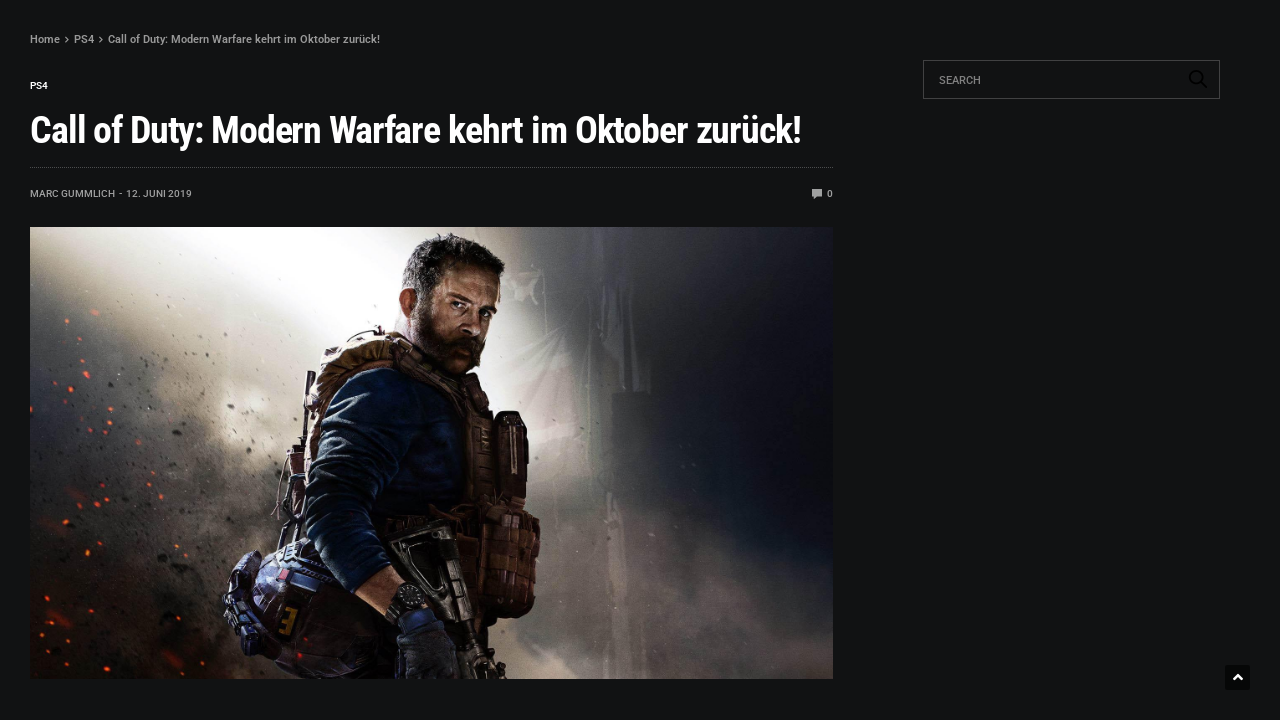

--- FILE ---
content_type: text/html; charset=UTF-8
request_url: https://playstation-universe.com/call-of-duty-modern-warfare-kehrt-im-oktober-zurueck/
body_size: 19168
content:
<!DOCTYPE html>
<html lang="de">
<head>
	<meta charset="UTF-8">
	<meta name="viewport" content="width=device-width, initial-scale=1.0, viewport-fit=cover" />		<title>Call of Duty: Modern Warfare kehrt im Oktober zurück! &#8211; PSU</title>
<meta name='robots' content='max-image-preview:large' />
<link rel='dns-prefetch' href='//cdn.plyr.io' />
<link rel='dns-prefetch' href='//fonts.googleapis.com' />
<link rel="alternate" type="application/rss+xml" title="PSU &raquo; Feed" href="https://playstation-universe.com/feed/" />
<link rel="alternate" type="application/rss+xml" title="PSU &raquo; Kommentar-Feed" href="https://playstation-universe.com/comments/feed/" />
<link rel="preconnect" href="//fonts.gstatic.com/" crossorigin><link rel="alternate" type="application/rss+xml" title="PSU &raquo; Call of Duty: Modern Warfare kehrt im Oktober zurück!-Kommentar-Feed" href="https://playstation-universe.com/call-of-duty-modern-warfare-kehrt-im-oktober-zurueck/feed/" />
<link rel="alternate" title="oEmbed (JSON)" type="application/json+oembed" href="https://playstation-universe.com/wp-json/oembed/1.0/embed?url=https%3A%2F%2Fplaystation-universe.com%2Fcall-of-duty-modern-warfare-kehrt-im-oktober-zurueck%2F" />
<link rel="alternate" title="oEmbed (XML)" type="text/xml+oembed" href="https://playstation-universe.com/wp-json/oembed/1.0/embed?url=https%3A%2F%2Fplaystation-universe.com%2Fcall-of-duty-modern-warfare-kehrt-im-oktober-zurueck%2F&#038;format=xml" />
<style id='wp-img-auto-sizes-contain-inline-css' type='text/css'>
img:is([sizes=auto i],[sizes^="auto," i]){contain-intrinsic-size:3000px 1500px}
/*# sourceURL=wp-img-auto-sizes-contain-inline-css */
</style>
<style id='wp-emoji-styles-inline-css' type='text/css'>

	img.wp-smiley, img.emoji {
		display: inline !important;
		border: none !important;
		box-shadow: none !important;
		height: 1em !important;
		width: 1em !important;
		margin: 0 0.07em !important;
		vertical-align: -0.1em !important;
		background: none !important;
		padding: 0 !important;
	}
/*# sourceURL=wp-emoji-styles-inline-css */
</style>
<link rel='stylesheet' id='wp-block-library-css' href='https://playstation-universe.com/wp-includes/css/dist/block-library/style.min.css?ver=6.9' type='text/css' media='all' />

<style id='classic-theme-styles-inline-css' type='text/css'>
/*! This file is auto-generated */
.wp-block-button__link{color:#fff;background-color:#32373c;border-radius:9999px;box-shadow:none;text-decoration:none;padding:calc(.667em + 2px) calc(1.333em + 2px);font-size:1.125em}.wp-block-file__button{background:#32373c;color:#fff;text-decoration:none}
/*# sourceURL=/wp-includes/css/classic-themes.min.css */
</style>
<link rel='stylesheet' id='thb-fa-css' href='https://playstation-universe.com/wp-content/themes/goodlife-wp/assets/css/font-awesome.min.css?ver=4.7.0' type='text/css' media='all' />
<link rel='stylesheet' id='thb-app-css' href='https://playstation-universe.com/wp-content/themes/goodlife-wp/assets/css/app.css?ver=4.6.0' type='text/css' media='all' />
<style id='thb-app-inline-css' type='text/css'>
body {font-family:Roboto, 'BlinkMacSystemFont', -apple-system, 'Roboto', 'Lucida Sans';}h1, h2, h3, h4, h5, h6 {font-family:Roboto, 'BlinkMacSystemFont', -apple-system, 'Roboto', 'Lucida Sans';}#wrapper [role="main"]>.row,.post .post-content>.row,.post-header.small+.style5-container,#infinite-article,.post-detail-row,.woocommerce-tabs .tabs li.active,.select2-container .select2-dropdown,.post.post-fashion .post-title-container {background-color:#111213;}.post .post-navi .columns+.columns,.woocommerce-tabs .tabs li.active {border-color:#111213;}.subheader {background-color:#082136 !important;}.subheader.dark ul > li .sub-menu,.subheader.light ul > li .sub-menu {background:#09243a;}.subheader ul {}@media only screen and (min-width:48.063em) {.header {}}.header {background-color: !important;}@media only screen and (min-width:64.063em) {.header .logo .logoimg {max-height:45px;}}@media only screen and (max-width:64.063em) {.header .logo .logoimg {max-height:;}}@media only screen and (min-width:64.063em) {.subheader.fixed .logo .logolink .logoimg {max-height:35px;}}.menu-holder.style1.dark {background-color: !important;}#mobile-menu {background-color: !important;}a:hover, .menu-holder ul li.menu-item-mega-parent .thb_mega_menu_holder .thb_mega_menu li.active a,.menu-holder ul li.sfHover > a, .subcategory_container .thb-sibling-categories li a:hover,label small, .more-link, .comment-respond .comment-reply-title small a, .btn.accent-transparent, .button.accent-transparent, input[type=submit].accent-transparent, .category_title.search span, .video_playlist .video_play.video-active .post-title h6, .menu-holder.dark ul li .sub-menu a:hover, .menu-holder.dark ul.sf-menu > li > a:hover, .post .post-bottom-meta a:hover,.thb-title-color-hover .post .post-title .entry-title a:hover,.btn.accent-border, .button.accent-border, input[type=submit].accent-border {color:#2998ff;}ul.point-list li:before, ol.point-list li:before, .post .article-tags .tags-title, .post.post-overlay .post-gallery .counts,.post-review ul li .progress span, .post-review .average, .category-title.style1 .category-header, .widget.widget_topreviews .style1 li .progress, .btn.black:hover, .button.black:hover, input[type=submit].black:hover, .btn.white:hover, .button.white:hover, input[type=submit].white:hover, .btn.accent:hover, .button.accent:hover, input[type=submit].accent:hover, .btn.accent-transparent:hover, .button.accent-transparent:hover, input[type=submit].accent-transparent:hover, #scroll_totop:hover, .subheader.fixed > .row .progress, #mobile-menu.style2, .thb-cookie-bar,.btn.accent-fill, .button.accent-fill, input[type=submit].accent-fill {background-color:#2998ff;}.plyr__control--overlaid,.plyr--video .plyr__control.plyr__tab-focus, .plyr--video .plyr__control:hover, .plyr--video .plyr__control[aria-expanded=true] {background:#2998ff;}.plyr--full-ui input[type=range] {color:#2998ff;}.menu-holder ul li.menu-item-mega-parent .thb_mega_menu_holder, .btn.black:hover, .button.black:hover, input[type=submit].black:hover, .btn.accent, .button.accent, input[type=submit].accent, .btn.white:hover, .button.white:hover, input[type=submit].white:hover, .btn.accent:hover, .button.accent:hover, input[type=submit].accent:hover, .btn.accent-transparent, .button.accent-transparent, input[type=submit].accent-transparent,.quick_search .quick_searchform,.btn.accent-border, .button.accent-border, input[type=submit].accent-border,.btn.accent-fill, .button.accent-fill, input[type=submit].accent-fill {border-color:#2998ff;}.btn.accent-fill:hover, .button.accent-fill:hover, input[type=submit].accent-fill:hover {border-color:#268ceb;background-color:#268ceb;}.quick_search .quick_searchform input[type="submit"] {background:rgba(41,152,255, .1);}.quick_search .quick_searchform:after {border-bottom-color:#2998ff;}.quick_search .quick_searchform input[type="submit"]:hover {background:rgba(41,152,255, .2);}.post .article-tags .tags-title:after {border-left-color:#2998ff;}.rtl .post .article-tags .tags-title:after {border-right-color:#2998ff;}.circle_rating .circle_perc {stroke:#2998ff;}.header .quick_search.active .quick_search_icon,.menu-right-content .quick_search.active .quick_search_icon,.post .post-bottom-meta a:hover .comment_icon,.btn.accent-border .thb-next-arrow,.button.accent-border .thb-next-arrow,input[type=submit].accent-border .thb-next-arrow,.btn.accent-transparent .thb-next-arrow,.button.accent-transparent .thb-next-arrow,input[type=submit].accent-transparent .thb-next-arrow {fill:#2998ff;}.post .post-content p a {border-color:#3ee4ff;-moz-box-shadow:inset 0 -5px 0 #3ee4ff;-webkit-box-shadow:inset 0 -5px 0 #3ee4ff;box-shadow:inset 0 -5px 0 #3ee4ff;}.post.carousel-listing.slick-current:after {-moz-box-shadow:inset 0 4px 0 0 #2998ff;-webkit-box-shadow:inset 0 4px 0 0 #2998ff;box-shadow:inset 0 4px 0 0 #2998ff;}.post .post-content p a:hover {background:#3ee4ff;}.subheader.fixed > .row .progress {background:#f1395a;}input[type="submit"],submit,.button,.btn {font-family:"Helvetica Neue", Helvetica, Roboto, Arial, sans-serif, 'BlinkMacSystemFont', -apple-system, 'Roboto', 'Lucida Sans';}.post .post-bottom-meta {}.post .post-category {}.widget > strong {font-family:Roboto, 'BlinkMacSystemFont', -apple-system, 'Roboto', 'Lucida Sans';}h1,.h1 {}h2 {}h3 {}h4 {}h5 {}h6 {}.post .post-title h1 {font-weight:bolder;font-size:38px;}.menu-holder ul.sf-menu > li > a {}.menu-holder ul.sf-menu > li > a {}.menu-holder ul li .sub-menu li a,.menu-holder ul li.menu-item-mega-parent .thb_mega_menu_holder .thb_mega_menu li > a {}.menu-holder ul li .sub-menu li a,.menu-holder ul li.menu-item-mega-parent .thb_mega_menu_holder .thb_mega_menu li > a {}.mobile-menu li a {}.mobile-menu li a {}.mobile-menu .sub-menu li a {}.mobile-menu .sub-menu li a {}.widget:not(.widget_singlead) {background-color:#111213 !important;}[role="main"] .widget.widget_categoryslider .slick-nav {background-color:#111213 !important;}#footer {background-color:#141414 !important;}#footer .widget.widget_categoryslider .slick-nav {background-color:#141414 !important;}.thb-login-form.dark,.thb-login-form {background-color: !important;}#subfooter {background-color:#141414 !important;}@media only screen and (min-width:48.063em) {#subfooter .logolink .logoimg {max-height:;}}#subfooter p {font-size:12px;text-align:left;} .rcc-panel-fixed { z-index:1;}#subfooter .footer-menu {float:right;}#wrapper [role="main"] {z-index:0;}.gallery {display:inline-flex;}.subheader.light ul &gt; li a {color:#fff;}.subheader.light ul &gt; li a:hover {color:white;}.subheader.fixed .logo .page-title {color:white;}.subheader.light .share-article-vertical h6 {color:#fff;}.subheader.light .share-article-vertical h6 span {color:white;}.subheader.light .share-article-vertical h6 {color:white;}.subheader.light .share-article-vertical .social {color:#fff;}.post-detail-row {background:#111213;}
/*# sourceURL=thb-app-inline-css */
</style>
<link rel='stylesheet' id='style-css' href='https://playstation-universe.com/wp-content/themes/goodlife-wp-child/style.css?ver=4.6.0' type='text/css' media='all' />
<link rel='stylesheet' id='thb-google-fonts-css' href='https://fonts.googleapis.com/css?family=Roboto%3A100%2C200%2C300%2C400%2C500%2C600%2C700%2C800%2C900%2C100i%2C200i%2C300i%2C400i%2C500i%2C600i%2C700i%2C800i%2C900i&#038;subset=latin&#038;display=swap&#038;ver=4.6.0' type='text/css' media='all' />
<link rel='stylesheet' id='elementor-frontend-css' href='https://playstation-universe.com/wp-content/plugins/elementor/assets/css/frontend.min.css?ver=3.33.2' type='text/css' media='all' />
<link rel='stylesheet' id='elementor-post-15440-css' href='https://playstation-universe.com/wp-content/uploads/elementor/css/post-15440.css?ver=1767633961' type='text/css' media='all' />
<link rel='stylesheet' id='font-awesome-5-all-css' href='https://playstation-universe.com/wp-content/plugins/elementor/assets/lib/font-awesome/css/all.min.css?ver=3.33.2' type='text/css' media='all' />
<link rel='stylesheet' id='font-awesome-4-shim-css' href='https://playstation-universe.com/wp-content/plugins/elementor/assets/lib/font-awesome/css/v4-shims.min.css?ver=3.33.2' type='text/css' media='all' />
<link rel='stylesheet' id='elementor-post-20250-css' href='https://playstation-universe.com/wp-content/uploads/elementor/css/post-20250.css?ver=1767633961' type='text/css' media='all' />
<link rel='stylesheet' id='borlabs-cookie-css' href='https://playstation-universe.com/wp-content/cache/borlabs-cookie/borlabs-cookie_1_de.css?ver=2.2.35-56' type='text/css' media='all' />
<link rel='stylesheet' id='elementor-gf-local-roboto-css' href='https://playstation-universe.com/wp-content/uploads/elementor/google-fonts/css/roboto.css?ver=1743519899' type='text/css' media='all' />
<link rel='stylesheet' id='elementor-gf-local-robotoslab-css' href='https://playstation-universe.com/wp-content/uploads/elementor/google-fonts/css/robotoslab.css?ver=1743519901' type='text/css' media='all' />
<link rel='stylesheet' id='elementor-gf-local-robotocondensed-css' href='https://playstation-universe.com/wp-content/uploads/elementor/google-fonts/css/robotocondensed.css?ver=1743519906' type='text/css' media='all' />
<script type="text/javascript" src="https://playstation-universe.com/wp-includes/js/jquery/jquery.min.js?ver=3.7.1" id="jquery-core-js"></script>
<script type="text/javascript" src="https://playstation-universe.com/wp-includes/js/jquery/jquery-migrate.min.js?ver=3.4.1" id="jquery-migrate-js"></script>
<script type="text/javascript" src="https://playstation-universe.com/wp-content/plugins/elementor/assets/lib/font-awesome/js/v4-shims.min.js?ver=3.33.2" id="font-awesome-4-shim-js"></script>
<script type="text/javascript" id="borlabs-cookie-prioritize-js-extra">
/* <![CDATA[ */
var borlabsCookiePrioritized = {"domain":"playstation-universe.com","path":"/","version":"1","bots":"1","optInJS":{"essential":{"google-tag-manager":""},"statistics":{"google-analytics":"PHNjcmlwdD4NCndpbmRvdy5kYXRhTGF5ZXIgPSB3aW5kb3cuZGF0YUxheWVyIHx8IFtdOw0KICB3aW5kb3cuZGF0YUxheWVyLnB1c2goew0KICAgIGV2ZW50OiAnYm9ybGFic0Nvb2tpZU9wdEluR29vZ2xlQW5hbHl0aWNzJywNCiAgfSk7DQo8L3NjcmlwdD4="}}};
//# sourceURL=borlabs-cookie-prioritize-js-extra
/* ]]> */
</script>
<script type="text/javascript" src="https://playstation-universe.com/wp-content/plugins/borlabs-cookie/javascript/borlabs-cookie-prioritize.min.js?ver=2.2.35" id="borlabs-cookie-prioritize-js"></script>
<link rel="https://api.w.org/" href="https://playstation-universe.com/wp-json/" /><link rel="alternate" title="JSON" type="application/json" href="https://playstation-universe.com/wp-json/wp/v2/posts/13618" /><link rel="EditURI" type="application/rsd+xml" title="RSD" href="https://playstation-universe.com/xmlrpc.php?rsd" />
<meta name="generator" content="WordPress 6.9" />
<link rel="canonical" href="https://playstation-universe.com/call-of-duty-modern-warfare-kehrt-im-oktober-zurueck/" />
<link rel='shortlink' href='https://playstation-universe.com/?p=13618' />
<meta name="generator" content="Elementor 3.33.2; features: e_font_icon_svg, additional_custom_breakpoints; settings: css_print_method-external, google_font-enabled, font_display-auto">
<style type="text/css">.recentcomments a{display:inline !important;padding:0 !important;margin:0 !important;}</style><!-- Google Tag Manager -->
<script>(function(w,d,s,l,i){w[l]=w[l]||[];w[l].push({"gtm.start":
new Date().getTime(),event:"gtm.js"});var f=d.getElementsByTagName(s)[0],
j=d.createElement(s),dl=l!="dataLayer"?"&l="+l:"";j.async=true;j.src=
"https://www.googletagmanager.com/gtm.js?id="+i+dl;f.parentNode.insertBefore(j,f);
})(window,document,"script","dataLayer","GTM-KM35QVF");</script>
<!-- End Google Tag Manager -->			<style>
				.e-con.e-parent:nth-of-type(n+4):not(.e-lazyloaded):not(.e-no-lazyload),
				.e-con.e-parent:nth-of-type(n+4):not(.e-lazyloaded):not(.e-no-lazyload) * {
					background-image: none !important;
				}
				@media screen and (max-height: 1024px) {
					.e-con.e-parent:nth-of-type(n+3):not(.e-lazyloaded):not(.e-no-lazyload),
					.e-con.e-parent:nth-of-type(n+3):not(.e-lazyloaded):not(.e-no-lazyload) * {
						background-image: none !important;
					}
				}
				@media screen and (max-height: 640px) {
					.e-con.e-parent:nth-of-type(n+2):not(.e-lazyloaded):not(.e-no-lazyload),
					.e-con.e-parent:nth-of-type(n+2):not(.e-lazyloaded):not(.e-no-lazyload) * {
						background-image: none !important;
					}
				}
			</style>
			<link rel="icon" href="https://playstation-universe.com/wp-content/uploads/2016/10/cropped-PSU_Webicon-150x150.png" sizes="32x32" />
<link rel="icon" href="https://playstation-universe.com/wp-content/uploads/2016/10/cropped-PSU_Webicon-300x300.png" sizes="192x192" />
<link rel="apple-touch-icon" href="https://playstation-universe.com/wp-content/uploads/2016/10/cropped-PSU_Webicon-300x300.png" />
<meta name="msapplication-TileImage" content="https://playstation-universe.com/wp-content/uploads/2016/10/cropped-PSU_Webicon-300x300.png" />
		<style type="text/css" id="wp-custom-css">
			body {
	background: #171c22 !important;
}

.wp-block-image img {

    margin-bottom: 20px;
}

.wp-block-rank-math-toc-block ul {
    padding: 5px 40px !important;
}

.wp-block-rank-math-toc-block {
	background: #181818;
    padding: 20px 40px;
    border-radius: 10px;
    margin: 20px 0;
}

.post-template-default #wrapper [role="main"], .archive #wrapper [role="main"] {
  
	    margin-top: 80px;
}

blockquote cite {
    color: #FFF;
    font-size: 14px;
	  padding: 5px; 
}

.header .logo .logoimg {
    width: 70%;
	  max-width: 300px;
}

.header {
    background-color: #171c229e;
	  margin-bottom: -80px; 
    
}

.subheader.fixed .logo .logolink .logoimg {
    width: 50%;
	 max-width: 285px;
}

a {
color: #FFF;
}

.post-review .comment_section p {
    padding-left: 25px;
    font-size: 15px;
    line-height: 1.2;
}

.post-review .comment_section p:before {
    width: 16px;
    height: 17px;
    line-height: 1.2;
}

.post-review .average {
    border-radius: 100%;
    max-width: 135px;
    margin-left: 60px; 
	  min-height: 55px; 
	  font-size: 50px;
    padding: 38px 30px;
	
	 margin: 0 auto;
	
background: rgb(26,41,128);
background: -moz-linear-gradient(159deg, rgba(26,41,128,1) 0%, rgba(38,208,206,1) 100%);
background: -webkit-linear-gradient(159deg, rgba(26,41,128,1) 0%, rgba(38,208,206,1) 100%);
background: linear-gradient(159deg, rgba(26,41,128,1) 0%, rgba(38,208,206,1) 100%);
filter: progid:DXImageTransform.Microsoft.gradient(startColorstr="#1a2980",endColorstr="#26d0ce",GradientType=1);
}

@media screen and (max-width: 1130px) and (min-width: 640px) {
	
.post-review .average {
    border-radius: 100%;
    max-width: 105px;
    margin-left: 0 !important; 
	  min-height: 0 !important; 
	  font-size: 40px;
    padding: 28px 10px;
}
	
.medium-6 {
    flex: 0 0 100% !important;
	  max-width: 100%;
}
	
}
  

.post-review ul li .progress span {
    border-radius: 5px;
background: rgb(26,41,128);
background: -moz-linear-gradient(159deg, rgba(26,41,128,1) 0%, rgba(38,208,206,1) 100%);
background: -webkit-linear-gradient(159deg, rgba(26,41,128,1) 0%, rgba(38,208,206,1) 100%);
background: linear-gradient(159deg, rgba(26,41,128,1) 0%, rgba(38,208,206,1) 100%);
filter: progid:DXImageTransform.Microsoft.gradient(startColorstr="#1a2980",endColorstr="#26d0ce",GradientType=1);
}

.row {
    max-width: 89.875rem;
    
}

.cli-tab-container p {
  
    color: #000 !important;
}

.mobile-menu li a {
    color: #080808;
}
.post .post-content p a {
    border-color: none !important;
	  box-shadow: none;
}

.post .post-content p a:hover {
    background: #0093f4; 
	  color: #FFF;
}
	
	.plyr--video {
     margin-bottom: 15px;
}
.subheader.light ul > li a {
    color: #FFF;
}

.subheader.light ul > li a:hover {color: #2998ff;
}

.menu-holder ul li.menu-item-mega-parent .thb_mega_menu_holder .category-children > div a {
    white-space: normal;
    color: rgba(0, 0, 0, 0.85);
}

.mobile-toggle-holder .mobile-toggle span {
	
	background: #FFF;
	
}

.quick_search .quick_search_icon {
	
	    fill: #FFF;
}

#subfooter.dark .subfooter-menu-holder {
    border-top: none !important;
}

.widget.widget_topreviews .style2 li a {
    line-height: 1.5;
}

blockquote {
  
    padding: 55px 0px;
    text-align: left;
   
}
blockquote p {
    font-size: 1.1rem;
    line-height: 1.5;
    text-transform: none;
    padding: 5px 5px;
	  font-style: italic;
}

	
blockquote:before {
  color: #0093f4;
  content: "\201C";/*close-quote */
  font-family: 'Arimo', sans-serif;
  font-size: 7em;
	font-weight: bold;
  line-height: 0.1em;
  margin-right: 0.20em;
	float: left; 
}

blockquote:after{
  color: #0093f4;
  content: "\201D";/*close-quote */
  font-family: 'Arimo', sans-serif;
  font-size: 7em;
	font-weight: bold;
  line-height: 0.8em;
  vertical-align: 1.7em;
	float: right; 
}

.post-content ul {
	list-style-position: outside ;
	padding: 5px 15px; 
}

p {
    margin-bottom: 1.2rem !important;
}		</style>
		</head>
<body class="wp-singular post-template-default single single-post postid-13618 single-format-standard wp-theme-goodlife-wp wp-child-theme-goodlife-wp-child thb-boxed-off thb_ads_header_mobile_off thb-lightbox-on thb-capitalize-off thb-dark-mode-on thb-header-style3 thb-title-underline-hover elementor-default elementor-kit-15440">
<div id="infinite-article" data-infinite="off" data-infinite-count="" class="off" data-security="041c8fae40">
	<div class="row post-detail-row top-padding post-detail-style1"
	>
	<div class="small-12 medium-8 columns">

	  <article itemscope itemtype="http://schema.org/Article" class="post blog-post post-13618 type-post status-publish format-standard has-post-thumbnail hentry category-ps4 category-trailer-videos tag-call-of-duty-modern-warfare" id="post-13618" data-id="13618" data-url="https://playstation-universe.com/call-of-duty-modern-warfare-kehrt-im-oktober-zurueck/">
					<div class="breadcrumb-container">
		<div class="row no-padding">
			<div class="small-12 columns">
			<nav role="navigation" aria-label="Breadcrumbs" class="breadcrumb-trail breadcrumbs" itemprop="breadcrumb"><ul class="trail-items" itemscope itemtype="http://schema.org/BreadcrumbList"><meta name="numberOfItems" content="3" /><meta name="itemListOrder" content="Ascending" /><li itemprop="itemListElement" itemscope itemtype="http://schema.org/ListItem" class="trail-item trail-begin"><a href="https://playstation-universe.com/" rel="home" itemprop="item"><span itemprop="name">Home</span></a><meta itemprop="position" content="1" /></li><li itemprop="itemListElement" itemscope itemtype="http://schema.org/ListItem" class="trail-item"><a href="https://playstation-universe.com/category/ps4/" itemprop="item"><span itemprop="name">PS4</span></a><meta itemprop="position" content="2" /></li><li itemprop="itemListElement" itemscope itemtype="http://schema.org/ListItem" class="trail-item trail-end"><span itemprop="item"><span itemprop="name">Call of Duty: Modern Warfare kehrt im Oktober zurück!</span></span><meta itemprop="position" content="3" /></li></ul></nav>			</div>
		</div>
	</div>
				  <header class="post-title entry-header cf">
			<a href="https://playstation-universe.com/category/ps4/" class="single_category_title category-link-5" title="PS4">PS4</a>			<h1 class="entry-title" itemprop="name headline">Call of Duty: Modern Warfare kehrt im Oktober zurück!</h1>				<aside class="post-bottom-meta">
						<strong itemprop="author" class="author vcard"><a href="https://playstation-universe.com/author/venroxx/" title="Beiträge von Marc Gummlich" rel="author">Marc Gummlich</a></strong>
						<div class="time">12. Juni 2019</div>
							<span class="comment">
				<a href="https://playstation-universe.com/call-of-duty-modern-warfare-kehrt-im-oktober-zurueck/#respond" title="Call of Duty: Modern Warfare kehrt im Oktober zurück!">
					<svg class="comment_icon" width="13px" height="13px" viewBox="0 0 13 13"><use href="#comment_icon" /></svg> 0				</a>
			</span>
							</aside>
			  </header>
				  <figure class="post-gallery">
			<img fetchpriority="high" width="1920" height="1080" src="https://playstation-universe.com/wp-content/uploads/2019/06/Call-of-Duty-Modern-Warfare.jpg" class="attachment-goodlife-post-style1 size-goodlife-post-style1 thb-lazyload lazyload wp-post-image" alt="Call of Duty: Modern Warfare" decoding="async" sizes="(max-width: 1920px) 100vw, 1920px" data-src="https://playstation-universe.com/wp-content/uploads/2019/06/Call-of-Duty-Modern-Warfare.jpg" data-sizes="auto" data-srcset="https://playstation-universe.com/wp-content/uploads/2019/06/Call-of-Duty-Modern-Warfare.jpg 1920w, https://playstation-universe.com/wp-content/uploads/2019/06/Call-of-Duty-Modern-Warfare-768x432.jpg 768w, https://playstation-universe.com/wp-content/uploads/2019/06/Call-of-Duty-Modern-Warfare-1024x576.jpg 1024w" />					  </figure>
				  <div class="share-container">
					<aside class="share-article-vertical share-main hide-on-print
				 fixed-me show-for-medium">

				<a href="http://www.facebook.com/sharer.php?u=https%3A%2F%2Fplaystation-universe.com%2Fcall-of-duty-modern-warfare-kehrt-im-oktober-zurueck%2F" class="facebook social"><i class="fa fa-facebook"></i></a>
						<a href="https://twitter.com/intent/tweet?text=Call+of+Duty%3A+Modern+Warfare+kehrt+im+Oktober+zur%C3%BCck%21&url=https%3A%2F%2Fplaystation-universe.com%2Fcall-of-duty-modern-warfare-kehrt-im-oktober-zurueck%2F&via=PlayStationvier" class="twitter social "><i class="fa fa-twitter"></i></a>
											</aside>
					  <div class="post-content-container">
										<div class="post-content entry-content cf">
											<p><em>Modern Warfare</em> kehrt zurück! Die meistgefeierte Serie von <em>Call of Duty</em> feiert mit der Veröffentlichung von <strong><em>Call of Duty</em>: Modern Warfare<em> </em></strong>am 25. Oktober seine lang ersehnte Rückkehr.</p>
<p>Der brandneue Titel, der von Activision veröffentlicht und von Infinity Ward entwickelt wird, stürzt die Spieler in einen modernen Konflikt, wo in Sekundenbruchteilen gefällte Entscheidungen Einfluss auf die globalen Mächteverhältnisse haben können. Das neue <em>Modern Warfare</em> bietet eine einheitliche Erzählung über die Grenzen einer nervenaufreibenden, epischen Einzelspieler-Kampagne, einem actiongeladenen Multiplayer-Spielplatz und einem neuen kooperativen Spielerlebnis hinweg.</p>
<p>„Dieses <em>Modern Warfare</em> wurde in allen Aspekten von Grund auf neu erfunden“, erklärt Dave Stohl, Co-Studioleiter bei Infinity Ward. „Wir erschaffen ein emotional aufgeladenes Spielerlebnis, das von den Schlagzeilen der modernen Welt inspiriert wurde. Die Regeln sind hier grau, statt schwarz und weiß, und die Fronten verschwommen. Die Spieler werden Teil verschiedener internationaler Spezialeinheiten und Freiheitskämpfer in packenden, nervenaufreibenden Missionen in bekannten europäischen Städten und den unberechenbaren Regionen in Nahost. Das alles ist intensiv und aufregend, und wir können es kaum erwarten, dass unsere Fans diesen Oktober endlich spielen können.“</p>
<p>„Bei jeder Entscheidung, was das Design betrifft, hatten wir unsere Spieler vor Augen“, erläutert Patrick Kelly, Creative Director und Co-Studioleiter bei Infinity Ward. „Mit der Veröffentlichung von <em>Modern Warfare</em> beschreiten wir Wege, um die Community zu vereinen. Zunächst planen wir für Modern Warfare die Crossplay-Unterstützung über PC und Konsole. Außerdem wird es den klassischen Season Pass nicht mehr geben, damit wir allen Spielern mehr kostenlose Maps und Inhalte sowie Post-Launch-Events bieten können. Und das ist nur der Anfang &#8211; da kommt noch viel mehr.“</p>
<div class="flex-video widescreen youtube"><iframe width="1170" height="658" src="https://www.youtube.com/embed/v1EfwAp3dEI?feature=oembed&#038;showinfo=0&#038;rel=0&#038;modestbranding=1&#038;iv_load_policy=3&#038;playsinline=1&#038;enablejsapi=1" frameborder="0" allow="accelerometer; autoplay; encrypted-media; gyroscope; picture-in-picture" allowfullscreen></iframe></div>
<p><strong>Call of Duty: Modern Warfare</strong> bietet eine neue Engine, die ein immersives und fotorealistisches Spielerlebnis ermöglicht. Die neue Technologie bietet die neusten Graphik-Entwicklungen, inklusive eines Physik-basierten Materialsystems, das modernste Photogrammetrie, ein neues hybrides, feldbasiertes Streaming-System, ein PBR-System zum Rendern von Oberflächen, globale volumetrische Beleuchtung, 4K HDR, DirectX Raytracing (PC) und mehr ermöglicht sowie eine neue GPU-basierte Geometrie-Pipeline. Spektral-Rendering liefert Wärmesignaturen und Infrarot-Identifikation für sowohl Thermal- als auch Nachtsicht. Die technische Investition bietet ein modernstes Animations- und Blendshape-System, während neue Audio-Tools auf den dafür vorgesehenen Plattformen volle Dolby ATMOS-Unterstützung sowie modernste Klangsimulationseffekte gewährleisten.</p>
<p>Ab sofort können Spieler die Download-Version von <em>Modern Warfare</em> vorbestellen, wofür sie ein Prestige-Token erhalten, das sie direkt in <em>Call</em> <em>of Duty: Black Ops 4</em> einsetzen können.</p>
<p><strong>Call of Duty: Modern Warfare</strong> erscheint weltweit voraussichtlich am 25. Oktober auf PlayStation 4 und PC.</p>
<p>Quelle: Pressemitteilung</p>
										</div>
									</div>
			</div>
						<footer class="article-tags entry-footer">
				<div>
		<span class="tags-title">Tags</span>
		<a href="https://playstation-universe.com/tag/call-of-duty-modern-warfare/" title="" class="tag-link">Call of Duty: Modern Warfare</a>	</div>
	</footer>
<div class="post-author">
		<a href="https://playstation-universe.com/author/venroxx/" class="avatar-link"><img alt='' src='https://secure.gravatar.com/avatar/2754de9fb871745b807e093984d357317dde223c3a32e0c804f50f06e0b4fa90?s=164&#038;d=mm&#038;r=g' srcset='https://secure.gravatar.com/avatar/2754de9fb871745b807e093984d357317dde223c3a32e0c804f50f06e0b4fa90?s=328&#038;d=mm&#038;r=g 2x' class='avatar avatar-164 photo lazyload' height='164' width='164' decoding='async'/></a>
	<div class="author-content">
		<h5><a href="https://playstation-universe.com/author/venroxx/">Marc Gummlich</a></h5>
				<p>Seit mehr als sechs Jahren schreibe ich mit Freude als Redakteur für PlayStation Universe. Während ich in allen Genres unterwegs bin, freu ich mich am meisten über ansprechende Rollenspiele. Meine Lieblingsreihe ist Kingdom Hearts. ❤</p>
											</div>
	</div>
		<div class="share-article hide-on-print ">
		<div class="row align-middle">
			<div class="small-12 medium-5 columns">
				<div class="share-title">Share This</div>
			</div>
			<div class="small-12 medium-7 columns">
						<aside class="share-article share-main simple hide-on-print">
				<a href="http://www.facebook.com/sharer.php?u=https%3A%2F%2Fplaystation-universe.com%2Fcall-of-duty-modern-warfare-kehrt-im-oktober-zurueck%2F" class="facebook social"><i class="fa fa-facebook"></i></a>
						<a href="https://twitter.com/intent/tweet?text=Call+of+Duty%3A+Modern+Warfare+kehrt+im+Oktober+zur%C3%BCck%21&url=https%3A%2F%2Fplaystation-universe.com%2Fcall-of-duty-modern-warfare-kehrt-im-oktober-zurueck%2F&via=PlayStationvier" class="twitter social "><i class="fa fa-twitter"></i></a>
											</aside>
					</div>
		</div>
	</div>
					<div class="row post-navi hide-on-print no-padding">
			<div class="small-12 medium-6 columns">
				<span>Previous Article</span><h6><a href="https://playstation-universe.com/northgard-2019-ps4/" title="Northgard findet 2019 den Weg auf Konsolen">Northgard findet 2019 den Weg auf Konsolen</a></h6>			</div>
			<div class="small-12 medium-6 columns">
				<span>Next Article</span><h6><a href="https://playstation-universe.com/destiny-connect-tick-tock-travelers-ps4/" title="Destiny Connect: Tick-Tock Travelers erscheint am 25. Oktober für PS4">Destiny Connect: Tick-Tock Travelers erscheint am 25. Oktober für PS4</a></h6>			</div>
		</div>
						<div class="thb-post-bottom-meta">
			<span itemprop="author" itemscope itemtype="https://schema.org/Person">
				<meta itemprop="name" content="Marc Gummlich">
			</span>
			<time class="date published time" datetime="2019-06-12T09:58:54+02:00" itemprop="datePublished" content="2019-06-12T09:58:54+02:00">12. Juni 2019</time>
			<meta itemprop="name headline" class="entry-title" content="Call of Duty: Modern Warfare kehrt im Oktober zurück!">
			<meta itemprop="dateModified" class="date updated" content="2019-06-12T09:58:54+02:00">
			<span itemprop="publisher" itemscope itemtype="https://schema.org/Organization">
				<meta itemprop="name" content="PSU">
				<span itemprop="logo" itemscope itemtype="https://schema.org/ImageObject">
					<meta itemprop="url" content="https://playstation-universe.com/wp-content/uploads/2020/05/PSU-Logo-White.svg">
				</span>
				<meta itemprop="url" content="https://playstation-universe.com">
			</span>
						<span class="hide" itemprop="image" itemscope itemtype="http://schema.org/ImageObject">
				<meta itemprop="url" content="https://playstation-universe.com/wp-content/uploads/2019/06/Call-of-Duty-Modern-Warfare.jpg">
				<meta itemprop="width" content="1920">
				<meta itemprop="height" content="1080">
			</span>
						<meta itemscope itemprop="mainEntityOfPage" itemtype="https://schema.org/WebPage" itemid="https://playstation-universe.com/call-of-duty-modern-warfare-kehrt-im-oktober-zurueck/" content="https://playstation-universe.com/call-of-duty-modern-warfare-kehrt-im-oktober-zurueck/">
		</div>
			  </article>

					<!-- Start #comments -->
<section id="comments" class="cf expanded-comments-off">


	<a id="comment-toggle">Comments <span>(0)</span></a>
	<div class="comment-content-container">
		


		<div id="respond" class="comment-respond">
		<h3 id="reply-title" class="comment-reply-title">Leave a Reply <small><a rel="nofollow" id="cancel-comment-reply-link" href="/call-of-duty-modern-warfare-kehrt-im-oktober-zurueck/#respond" style="display:none;">Cancel reply</a></small></h3><form action="https://playstation-universe.com/wp-comments-post.php" method="post" id="form-comment" class="comment-form"><p class="comment-notes">Your email address will not be published. Required fields are marked *</p><div class="row"><div class="small-12 columns"><label>Your Comment</label><textarea name="comment" id="comment" aria-required="true" data-required="true" rows="10" cols="58"></textarea></div></div><div class="row"><div class="small-12 medium-6 columns"><label>Name <span>*</span></label><input id="author" name="author" type="text" value="" size="30" aria-required="true" data-required="true" /></div>
<div class="small-12 medium-6 columns"><label>Email <span>*</span></label><input id="email" name="email" type="text" value="" size="30" aria-required="true" data-required="true" /></div>
<div class="small-12 columns"><label>Website</label><input name="url" size="30" id="url" value="" type="text" /></div></div>
<p class="form-submit"><input name="submit" type="submit" id="submit" class="black" value="Submit Comment" /> <input type='hidden' name='comment_post_ID' value='13618' id='comment_post_ID' />
<input type='hidden' name='comment_parent' id='comment_parent' value='0' />
</p><p style="display: none;"><input type="hidden" id="akismet_comment_nonce" name="akismet_comment_nonce" value="d7fa0b4408" /></p><p style="display: none !important;" class="akismet-fields-container" data-prefix="ak_"><label>&#916;<textarea name="ak_hp_textarea" cols="45" rows="8" maxlength="100"></textarea></label><input type="hidden" id="ak_js_1" name="ak_js" value="91"/><script>document.getElementById( "ak_js_1" ).setAttribute( "value", ( new Date() ).getTime() );</script></p></form>	</div><!-- #respond -->
	</div>
</section>
<!-- End #comments -->
						</div>
	<div class="sidebar small-12 medium-4 columns">
	<div class="sidebar_inner fixed-me">
		<div id="search-3" class="widget cf widget_search title-style3"><!-- Start SearchForm -->
<form method="get" class="searchform" role="search" action="https://playstation-universe.com/">
	<fieldset>
		<input name="s" type="text" placeholder="Search" class="s">
		<input type="submit" value="Search">
	</fieldset>
</form>
<!-- End SearchForm -->
</div>	</div>
</div>

</div>
		<div class="row">
		<div class="small-12 columns">
			<!-- Start Related Posts -->
<aside class="related-posts cf hide-on-print">
	<h4 class="related-title">
	Latest News	</h4>
	<div class="row">
				<div class="small-6 medium-6 large-3 columns">
			<div class="post style1 solo post-20239 type-post status-publish format-standard has-post-thumbnail hentry category-ps5 tag-1348-ex-voto tag-1629 tag-trailer">
		<figure class="post-gallery">
		<a href="https://playstation-universe.com/1348-ex-voto-ankuendigung-pestitalien-ps5/" rel="bookmark" title="1348 Ex Voto – Ritterliches Abenteuer im Italien der Pestzeit angekündigt">
			<img width="640" height="360" src="https://playstation-universe.com/wp-content/uploads/2025/08/1348-Ex-Voto.jpg" class="attachment-goodlife-latest-2x size-goodlife-latest-2x thb-lazyload lazyload wp-post-image" alt="1348 Ex Voto" decoding="async" sizes="(max-width: 640px) 100vw, 640px" data-src="https://playstation-universe.com/wp-content/uploads/2025/08/1348-Ex-Voto.jpg" data-sizes="auto" data-srcset="https://playstation-universe.com/wp-content/uploads/2025/08/1348-Ex-Voto.jpg 1280w, https://playstation-universe.com/wp-content/uploads/2025/08/1348-Ex-Voto-1024x576.jpg 1024w, https://playstation-universe.com/wp-content/uploads/2025/08/1348-Ex-Voto-768x432.jpg 768w" />					</a>
	</figure>
		<div class="post-category"><a href="https://playstation-universe.com/category/ps5/" class="single_category_title category-link-1361" title="PS5">PS5</a></div>
	<header class="post-title entry-header">
		<h6 class="entry-title" itemprop="name headline"><a href="https://playstation-universe.com/1348-ex-voto-ankuendigung-pestitalien-ps5/" title="1348 Ex Voto – Ritterliches Abenteuer im Italien der Pestzeit angekündigt">1348 Ex Voto – Ritterliches Abenteuer im Italien der Pestzeit angekündigt</a></h6>	</header>
</div>
		</div>
				<div class="small-6 medium-6 large-3 columns">
			<div class="post style1 solo post-20177 type-post status-publish format-standard has-post-thumbnail hentry category-ps5-reviews category-reviews tag-eternights tag-review">
		<figure class="post-gallery">
		<a href="https://playstation-universe.com/eternights-im-test-ps5/" rel="bookmark" title="Eternights im Test (PS5) &#8211; Zwischen Zombie-Postapokalypse und romantischen Dating Sim">
			<img width="640" height="360" src="https://playstation-universe.com/wp-content/uploads/2023/09/Eternights.jpg" class="attachment-goodlife-latest-2x size-goodlife-latest-2x thb-lazyload lazyload wp-post-image" alt="Eternights" decoding="async" sizes="(max-width: 640px) 100vw, 640px" data-src="https://playstation-universe.com/wp-content/uploads/2023/09/Eternights.jpg" data-sizes="auto" data-srcset="https://playstation-universe.com/wp-content/uploads/2023/09/Eternights.jpg 1280w, https://playstation-universe.com/wp-content/uploads/2023/09/Eternights-1024x576.jpg 1024w, https://playstation-universe.com/wp-content/uploads/2023/09/Eternights-768x432.jpg 768w" />					<figure class="circle_rating small">
			<span>7.5</span>
			<svg width="50" height="50" viewBox="0 0 50 50" version="1.1" xmlns="http://www.w3.org/2000/svg">
				<circle class="circle_base" r="23" cx="25" cy="25" fill="transparent" stroke-dasharray="144.44" stroke-dashoffset="0"></circle>
				<circle class="circle_perc" r="23" cx="25" cy="25" fill="transparent" stroke-dasharray="144.44" stroke-dashoffset="144.44" data-dashoffset="36.11"></circle>
			</svg>
		</figure>
				</a>
	</figure>
		<div class="post-category"><a href="https://playstation-universe.com/category/reviews/" class="single_category_title category-link-381" title="Reviews">Reviews</a></div>
	<header class="post-title entry-header">
		<h6 class="entry-title" itemprop="name headline"><a href="https://playstation-universe.com/eternights-im-test-ps5/" title="Eternights im Test (PS5) &#8211; Zwischen Zombie-Postapokalypse und romantischen Dating Sim">Eternights im Test (PS5) &#8211; Zwischen Zombie-Postapokalypse und romantischen Dating Sim</a></h6>	</header>
</div>
		</div>
				<div class="small-6 medium-6 large-3 columns">
			<div class="post style1 solo post-20194 type-post status-publish format-standard has-post-thumbnail hentry category-ps5-reviews category-reviews tag-nba-2k24">
		<figure class="post-gallery">
		<a href="https://playstation-universe.com/nba-2k24-im-test-ps5/" rel="bookmark" title="NBA 2K24 im Test &#8211; Großes Spiel, miese Mikrotransaktionen">
			<img width="640" height="360" src="https://playstation-universe.com/wp-content/uploads/2023/10/NBA-2K24-Cover-Art.jpg" class="attachment-goodlife-latest-2x size-goodlife-latest-2x thb-lazyload lazyload wp-post-image" alt="NBA 2K24 Cover Art" decoding="async" sizes="(max-width: 640px) 100vw, 640px" data-src="https://playstation-universe.com/wp-content/uploads/2023/10/NBA-2K24-Cover-Art.jpg" data-sizes="auto" data-srcset="https://playstation-universe.com/wp-content/uploads/2023/10/NBA-2K24-Cover-Art.jpg 1280w, https://playstation-universe.com/wp-content/uploads/2023/10/NBA-2K24-Cover-Art-1024x576.jpg 1024w, https://playstation-universe.com/wp-content/uploads/2023/10/NBA-2K24-Cover-Art-768x432.jpg 768w" />					<figure class="circle_rating small">
			<span>8.3</span>
			<svg width="50" height="50" viewBox="0 0 50 50" version="1.1" xmlns="http://www.w3.org/2000/svg">
				<circle class="circle_base" r="23" cx="25" cy="25" fill="transparent" stroke-dasharray="144.44" stroke-dashoffset="0"></circle>
				<circle class="circle_perc" r="23" cx="25" cy="25" fill="transparent" stroke-dasharray="144.44" stroke-dashoffset="144.44" data-dashoffset="24.5548"></circle>
			</svg>
		</figure>
				</a>
	</figure>
		<div class="post-category"><a href="https://playstation-universe.com/category/reviews/" class="single_category_title category-link-381" title="Reviews">Reviews</a></div>
	<header class="post-title entry-header">
		<h6 class="entry-title" itemprop="name headline"><a href="https://playstation-universe.com/nba-2k24-im-test-ps5/" title="NBA 2K24 im Test &#8211; Großes Spiel, miese Mikrotransaktionen">NBA 2K24 im Test &#8211; Großes Spiel, miese Mikrotransaktionen</a></h6>	</header>
</div>
		</div>
				<div class="small-6 medium-6 large-3 columns">
			<div class="post style1 solo post-20164 type-post status-publish format-standard has-post-thumbnail hentry category-pc tag-moonstone-island">
		<figure class="post-gallery">
		<a href="https://playstation-universe.com/moonstone-island-pc-release/" rel="bookmark" title="Moonstone Island &#8211; Neue Lebenssimulation mit zähmbaren Monstern ab sofort erhältlich">
			<img width="640" height="360" src="https://playstation-universe.com/wp-content/uploads/2023/09/Moonstone-Island.jpg" class="attachment-goodlife-latest-2x size-goodlife-latest-2x thb-lazyload lazyload wp-post-image" alt="Moonstone Island" decoding="async" sizes="(max-width: 640px) 100vw, 640px" data-src="https://playstation-universe.com/wp-content/uploads/2023/09/Moonstone-Island.jpg" data-sizes="auto" data-srcset="https://playstation-universe.com/wp-content/uploads/2023/09/Moonstone-Island.jpg 1280w, https://playstation-universe.com/wp-content/uploads/2023/09/Moonstone-Island-1024x576.jpg 1024w, https://playstation-universe.com/wp-content/uploads/2023/09/Moonstone-Island-768x432.jpg 768w" />					</a>
	</figure>
		<div class="post-category"><a href="https://playstation-universe.com/category/pc/" class="single_category_title category-link-146" title="PC">PC</a></div>
	<header class="post-title entry-header">
		<h6 class="entry-title" itemprop="name headline"><a href="https://playstation-universe.com/moonstone-island-pc-release/" title="Moonstone Island &#8211; Neue Lebenssimulation mit zähmbaren Monstern ab sofort erhältlich">Moonstone Island &#8211; Neue Lebenssimulation mit zähmbaren Monstern ab sofort erhältlich</a></h6>	</header>
</div>
		</div>
				<div class="small-6 medium-6 large-3 columns">
			<div class="post style1 solo post-20107 type-post status-publish format-standard has-post-thumbnail hentry category-pc-reviews category-reviews tag-fae-farm">
		<figure class="post-gallery">
		<a href="https://playstation-universe.com/fae-farm-im-test-pc/" rel="bookmark" title="Fae Farm im Test (PC) – Ein wahrlich magisches Farm-Erlebnis!">
			<img width="640" height="360" src="https://playstation-universe.com/wp-content/uploads/2023/08/Fae-Farm-Key-Visual-1280.jpg" class="attachment-goodlife-latest-2x size-goodlife-latest-2x thb-lazyload lazyload wp-post-image" alt="Fae Farm" decoding="async" sizes="(max-width: 640px) 100vw, 640px" data-src="https://playstation-universe.com/wp-content/uploads/2023/08/Fae-Farm-Key-Visual-1280.jpg" data-sizes="auto" data-srcset="https://playstation-universe.com/wp-content/uploads/2023/08/Fae-Farm-Key-Visual-1280.jpg 1280w, https://playstation-universe.com/wp-content/uploads/2023/08/Fae-Farm-Key-Visual-1280-1024x576.jpg 1024w, https://playstation-universe.com/wp-content/uploads/2023/08/Fae-Farm-Key-Visual-1280-768x432.jpg 768w" />					<figure class="circle_rating small">
			<span>8.5</span>
			<svg width="50" height="50" viewBox="0 0 50 50" version="1.1" xmlns="http://www.w3.org/2000/svg">
				<circle class="circle_base" r="23" cx="25" cy="25" fill="transparent" stroke-dasharray="144.44" stroke-dashoffset="0"></circle>
				<circle class="circle_perc" r="23" cx="25" cy="25" fill="transparent" stroke-dasharray="144.44" stroke-dashoffset="144.44" data-dashoffset="21.666"></circle>
			</svg>
		</figure>
				</a>
	</figure>
		<div class="post-category"><a href="https://playstation-universe.com/category/reviews/" class="single_category_title category-link-381" title="Reviews">Reviews</a></div>
	<header class="post-title entry-header">
		<h6 class="entry-title" itemprop="name headline"><a href="https://playstation-universe.com/fae-farm-im-test-pc/" title="Fae Farm im Test (PC) – Ein wahrlich magisches Farm-Erlebnis!">Fae Farm im Test (PC) – Ein wahrlich magisches Farm-Erlebnis!</a></h6>	</header>
</div>
		</div>
				<div class="small-6 medium-6 large-3 columns">
			<div class="post style1 solo post-20170 type-post status-publish format-standard has-post-thumbnail hentry category-ps5 tag-eternights">
		<figure class="post-gallery">
		<a href="https://playstation-universe.com/eternights-action-dating-sim-ps5-release/" rel="bookmark" title="Eternights – Action-Dating-Sim mit Weltuntergangsstimmung erhältlich">
			<img width="640" height="360" src="https://playstation-universe.com/wp-content/uploads/2023/09/Eternights.jpg" class="attachment-goodlife-latest-2x size-goodlife-latest-2x thb-lazyload lazyload wp-post-image" alt="Eternights" decoding="async" sizes="(max-width: 640px) 100vw, 640px" data-src="https://playstation-universe.com/wp-content/uploads/2023/09/Eternights.jpg" data-sizes="auto" data-srcset="https://playstation-universe.com/wp-content/uploads/2023/09/Eternights.jpg 1280w, https://playstation-universe.com/wp-content/uploads/2023/09/Eternights-1024x576.jpg 1024w, https://playstation-universe.com/wp-content/uploads/2023/09/Eternights-768x432.jpg 768w" />					</a>
	</figure>
		<div class="post-category"><a href="https://playstation-universe.com/category/ps5/" class="single_category_title category-link-1361" title="PS5">PS5</a></div>
	<header class="post-title entry-header">
		<h6 class="entry-title" itemprop="name headline"><a href="https://playstation-universe.com/eternights-action-dating-sim-ps5-release/" title="Eternights – Action-Dating-Sim mit Weltuntergangsstimmung erhältlich">Eternights – Action-Dating-Sim mit Weltuntergangsstimmung erhältlich</a></h6>	</header>
</div>
		</div>
				<div class="small-6 medium-6 large-3 columns">
			<div class="post style1 solo post-19953 type-post status-publish format-standard has-post-thumbnail hentry category-ps5-reviews category-reviews tag-dredge tag-review">
		<figure class="post-gallery">
		<a href="https://playstation-universe.com/dredge-im-test-ps5/" rel="bookmark" title="Dredge im Test (PS5) – Zwischen Idylle und Albtraum">
			<img width="640" height="360" src="https://playstation-universe.com/wp-content/uploads/2023/07/Dredge-Key-Visual.jpg" class="attachment-goodlife-latest-2x size-goodlife-latest-2x thb-lazyload lazyload wp-post-image" alt="Dredge Key Visual" decoding="async" sizes="(max-width: 640px) 100vw, 640px" data-src="https://playstation-universe.com/wp-content/uploads/2023/07/Dredge-Key-Visual.jpg" data-sizes="auto" data-srcset="https://playstation-universe.com/wp-content/uploads/2023/07/Dredge-Key-Visual.jpg 1280w, https://playstation-universe.com/wp-content/uploads/2023/07/Dredge-Key-Visual-1024x576.jpg 1024w, https://playstation-universe.com/wp-content/uploads/2023/07/Dredge-Key-Visual-768x432.jpg 768w" />					<figure class="circle_rating small">
			<span>8.0</span>
			<svg width="50" height="50" viewBox="0 0 50 50" version="1.1" xmlns="http://www.w3.org/2000/svg">
				<circle class="circle_base" r="23" cx="25" cy="25" fill="transparent" stroke-dasharray="144.44" stroke-dashoffset="0"></circle>
				<circle class="circle_perc" r="23" cx="25" cy="25" fill="transparent" stroke-dasharray="144.44" stroke-dashoffset="144.44" data-dashoffset="28.888"></circle>
			</svg>
		</figure>
				</a>
	</figure>
		<div class="post-category"><a href="https://playstation-universe.com/category/reviews/ps5-reviews/" class="single_category_title category-link-1533" title="PS5">PS5</a></div>
	<header class="post-title entry-header">
		<h6 class="entry-title" itemprop="name headline"><a href="https://playstation-universe.com/dredge-im-test-ps5/" title="Dredge im Test (PS5) – Zwischen Idylle und Albtraum">Dredge im Test (PS5) – Zwischen Idylle und Albtraum</a></h6>	</header>
</div>
		</div>
				<div class="small-6 medium-6 large-3 columns">
			<div class="post style1 solo post-20097 type-post status-publish format-standard has-post-thumbnail hentry category-pc tag-fae-farm">
		<figure class="post-gallery">
		<a href="https://playstation-universe.com/fae-farm-erhaeltlich-ab-nach-azoria-pc/" rel="bookmark" title="Fae Farm erhältlich – Ab auf die magische Insel Azoria">
			<img width="640" height="360" src="https://playstation-universe.com/wp-content/uploads/2023/08/Fae-Farm-Key-Visual-1280.jpg" class="attachment-goodlife-latest-2x size-goodlife-latest-2x thb-lazyload lazyload wp-post-image" alt="Fae Farm" decoding="async" sizes="(max-width: 640px) 100vw, 640px" data-src="https://playstation-universe.com/wp-content/uploads/2023/08/Fae-Farm-Key-Visual-1280.jpg" data-sizes="auto" data-srcset="https://playstation-universe.com/wp-content/uploads/2023/08/Fae-Farm-Key-Visual-1280.jpg 1280w, https://playstation-universe.com/wp-content/uploads/2023/08/Fae-Farm-Key-Visual-1280-1024x576.jpg 1024w, https://playstation-universe.com/wp-content/uploads/2023/08/Fae-Farm-Key-Visual-1280-768x432.jpg 768w" />					</a>
	</figure>
		<div class="post-category"><a href="https://playstation-universe.com/category/pc/" class="single_category_title category-link-146" title="PC">PC</a></div>
	<header class="post-title entry-header">
		<h6 class="entry-title" itemprop="name headline"><a href="https://playstation-universe.com/fae-farm-erhaeltlich-ab-nach-azoria-pc/" title="Fae Farm erhältlich – Ab auf die magische Insel Azoria">Fae Farm erhältlich – Ab auf die magische Insel Azoria</a></h6>	</header>
</div>
		</div>
			</div>
</aside>
<!-- End Related Posts -->
		</div>
	</div>
	</div>
		<footer data-elementor-type="footer" data-elementor-id="20250" class="elementor elementor-20250 elementor-location-footer" data-elementor-post-type="elementor_library">
			<div class="elementor-element elementor-element-0bf89fc e-flex e-con-boxed e-con e-parent" data-id="0bf89fc" data-element_type="container">
					<div class="e-con-inner">
		<div class="elementor-element elementor-element-304e5c1 e-con-full e-flex e-con e-child" data-id="304e5c1" data-element_type="container">
				<div class="elementor-element elementor-element-9de0911 elementor-widget elementor-widget-text-editor" data-id="9de0911" data-element_type="widget" data-widget_type="text-editor.default">
				<div class="elementor-widget-container">
									© 2014-2025 PlayStation-Universe.com								</div>
				</div>
				</div>
		<div class="elementor-element elementor-element-400e886 e-con-full e-flex e-con e-child" data-id="400e886" data-element_type="container">
				<div class="elementor-element elementor-element-9fc486b elementor-widget elementor-widget-text-editor" data-id="9fc486b" data-element_type="widget" data-widget_type="text-editor.default">
				<div class="elementor-widget-container">
									<p><a href="https://playstation-universe.com/impressum-disclaimer/">Impressum</a> | <a href="https://playstation-universe.com/datenschutzerklaerung/">Datenschutz</a></p>								</div>
				</div>
				</div>
					</div>
				</div>
				</footer>
		
		<a id="scroll_totop"><i class="fa fa-angle-up"></i></a>
		<script type="speculationrules">
{"prefetch":[{"source":"document","where":{"and":[{"href_matches":"/*"},{"not":{"href_matches":["/wp-*.php","/wp-admin/*","/wp-content/uploads/*","/wp-content/*","/wp-content/plugins/*","/wp-content/themes/goodlife-wp-child/*","/wp-content/themes/goodlife-wp/*","/*\\?(.+)"]}},{"not":{"selector_matches":"a[rel~=\"nofollow\"]"}},{"not":{"selector_matches":".no-prefetch, .no-prefetch a"}}]},"eagerness":"conservative"}]}
</script>
<!--googleoff: all--><div data-nosnippet><script id="BorlabsCookieBoxWrap" type="text/template"><div
    id="BorlabsCookieBox"
    class="BorlabsCookie"
    role="dialog"
    aria-labelledby="CookieBoxTextHeadline"
    aria-describedby="CookieBoxTextDescription"
    aria-modal="true"
>
    <div class="bottom-center" style="display: none;">
        <div class="_brlbs-bar-wrap">
            <div class="_brlbs-bar">
                <div class="cookie-box">
                    <div class="container">
                        <div class="row align-items-center">
                            <div class="col-12 col-sm-9">
                                <div class="row">
                                    
                                    <div class="col-12">
                                        <span role="heading" aria-level="3" class="_brlbs-h3" id="CookieBoxTextHeadline">Datenschutzeinstellungen</span>
                                        <p id="CookieBoxTextDescription">Wir nutzen Cookies auf unserer Website. Einige von ihnen sind essenziell, während andere uns helfen, diese Website und Ihre Erfahrung zu verbessern.</p>
                                    </div>
                                </div>

                                                                    <ul
                                                                            >
                                                                                                                                    <li
                                                                                                        data-borlabs-cookie-group="essential"
                                                >
                                                    Essenziell                                                </li>
                                                                                                                                                                                <li
                                                                                                        data-borlabs-cookie-group="statistics"
                                                >
                                                    Statistiken                                                </li>
                                                                                                                                                                                                                                                                    <li
                                                                                                        data-borlabs-cookie-group="external-media"
                                                >
                                                    Externe Medien                                                </li>
                                                                                                                        </ul>
                                                            </div>

                            <div class="col-12 col-sm-3">
                                <p class="_brlbs-accept">
                                    <a
                                        href="#"
                                        tabindex="0"
                                        role="button"
                                        id="CookieBoxSaveButton"
                                        class="_brlbs-btn _brlbs-btn-accept-all _brlbs-cursor"
                                        data-cookie-accept
                                    >
                                        Alle akzeptieren                                    </a>
                                </p>

                                
                                <p class="_brlbs-manage">
                                    <a
                                        href="#"
                                        tabindex="0"
                                        role="button"
                                        class="_brlbs-cursor"
                                        data-cookie-individual
                                    >
                                        Individuelle Datenschutzeinstellungen                                    </a>
                                </p>

                                <p class="_brlbs-legal">
                                    <a
                                        href="#"
                                        tabindex="0"
                                        role="button"
                                        class="_brlbs-cursor"
                                        data-cookie-individual
                                    >
                                        Cookie-Details                                    </a>

                                                                            <span class="_brlbs-separator"></span>
                                        <a
                                            tabindex="0"
                                            href="https://playstation-universe.com/datenschutzerklaerung/"
                                        >
                                            Datenschutzerklärung                                        </a>
                                    
                                                                            <span class="_brlbs-separator"></span>
                                        <a
                                            tabindex="0"
                                            href="https://playstation-universe.com/impressum-disclaimer/"
                                        >
                                            Impressum                                        </a>
                                                                    </p>
                            </div>
                        </div>
                    </div>
                </div>

                <div
    class="cookie-preference"
    aria-hidden="true"
    role="dialog"
    aria-describedby="CookiePrefDescription"
    aria-modal="true"
>
    <div class="container not-visible">
        <div class="row no-gutters">
            <div class="col-12">
                <div class="row no-gutters align-items-top">
                    
                    <div class="col-12">
                        <span role="heading" aria-level="3" class="_brlbs-h3">Datenschutzeinstellungen</span>

                        <p id="CookiePrefDescription">
                            Hier finden Sie eine Übersicht über alle verwendeten Cookies. Sie können Ihre Einwilligung zu ganzen Kategorien geben oder sich weitere Informationen anzeigen lassen und so nur bestimmte Cookies auswählen.                        </p>

                        <div class="row no-gutters align-items-center">
                            <div class="col-12 col-sm-7">
                                <p class="_brlbs-accept">
                                                                            <a
                                            href="#"
                                            class="_brlbs-btn _brlbs-btn-accept-all _brlbs-cursor"
                                            tabindex="0"
                                            role="button"
                                            data-cookie-accept-all
                                        >
                                            Alle akzeptieren                                        </a>
                                        
                                    <a
                                        href="#"
                                        id="CookiePrefSave"
                                        tabindex="0"
                                        role="button"
                                        class="_brlbs-btn _brlbs-cursor"
                                        data-cookie-accept
                                    >
                                        Speichern                                    </a>
                                </p>
                            </div>

                            <div class="col-12 col-sm-5">
                                <p class="_brlbs-refuse">
                                    <a
                                        href="#"
                                        class="_brlbs-cursor"
                                        tabindex="0"
                                        role="button"
                                        data-cookie-back
                                    >
                                        Zurück                                    </a>

                                                                    </p>
                            </div>
                        </div>
                    </div>
                </div>

                <div data-cookie-accordion>
                                                                                                        <div class="bcac-item">
                                    <div class="d-flex flex-row">
                                        <label for="borlabs-cookie-group-essential" class="w-75">
                                            <span role="heading" aria-level="4" class="_brlbs-h4">Essenziell (2)</span>
                                        </label>

                                        <div class="w-25 text-right">
                                                                                    </div>
                                    </div>

                                    <div class="d-block">
                                        <p>Essenzielle Cookies ermöglichen grundlegende Funktionen und sind für die einwandfreie Funktion der Website erforderlich.</p>

                                        <p class="text-center">
                                            <a
                                                href="#"
                                                class="_brlbs-cursor d-block"
                                                tabindex="0"
                                                role="button"
                                                data-cookie-accordion-target="essential"
                                            >
                                                <span data-cookie-accordion-status="show">
                                                    Cookie-Informationen anzeigen                                                </span>

                                                <span data-cookie-accordion-status="hide" class="borlabs-hide">
                                                    Cookie-Informationen ausblenden                                                </span>
                                            </a>
                                        </p>
                                    </div>

                                    <div
                                        class="borlabs-hide"
                                        data-cookie-accordion-parent="essential"
                                    >
                                                                                    <table>
                                                
                                                <tr>
                                                    <th>Name</th>
                                                    <td>
                                                        <label for="borlabs-cookie-borlabs-cookie">
                                                            Borlabs Cookie                                                        </label>
                                                    </td>
                                                </tr>

                                                <tr>
                                                    <th>Anbieter</th>
                                                    <td>Eigentümer dieser Website</td>
                                                </tr>

                                                                                                    <tr>
                                                        <th>Zweck</th>
                                                        <td>Speichert die Einstellungen der Besucher, die in der Cookie Box von Borlabs Cookie ausgewählt wurden.</td>
                                                    </tr>
                                                    
                                                
                                                
                                                                                                    <tr>
                                                        <th>Cookie Name</th>
                                                        <td>borlabs-cookie</td>
                                                    </tr>
                                                    
                                                                                                    <tr>
                                                        <th>Cookie Laufzeit</th>
                                                        <td>1 Jahr</td>
                                                    </tr>
                                                                                                </table>
                                                                                        <table>
                                                
                                                <tr>
                                                    <th>Name</th>
                                                    <td>
                                                        <label for="borlabs-cookie-google-tag-manager">
                                                            Google Tag Manager                                                        </label>
                                                    </td>
                                                </tr>

                                                <tr>
                                                    <th>Anbieter</th>
                                                    <td>Google LLC</td>
                                                </tr>

                                                                                                    <tr>
                                                        <th>Zweck</th>
                                                        <td>Cookie von Google zur Steuerung der erweiterten Script- und Ereignisbehandlung.</td>
                                                    </tr>
                                                    
                                                                                                    <tr>
                                                        <th>Datenschutzerklärung</th>
                                                        <td class="_brlbs-pp-url">
                                                            <a
                                                                href="https://policies.google.com/privacy?hl=de"
                                                                target="_blank"
                                                                rel="nofollow noopener noreferrer"
                                                            >
                                                                https://policies.google.com/privacy?hl=de                                                            </a>
                                                        </td>
                                                    </tr>
                                                    
                                                
                                                                                                    <tr>
                                                        <th>Cookie Name</th>
                                                        <td>_ga,_gat,_gid</td>
                                                    </tr>
                                                    
                                                                                                    <tr>
                                                        <th>Cookie Laufzeit</th>
                                                        <td>2 Jahre</td>
                                                    </tr>
                                                                                                </table>
                                                                                </div>
                                </div>
                                                                                                                        <div class="bcac-item">
                                    <div class="d-flex flex-row">
                                        <label for="borlabs-cookie-group-statistics" class="w-75">
                                            <span role="heading" aria-level="4" class="_brlbs-h4">Statistiken (1)</span>
                                        </label>

                                        <div class="w-25 text-right">
                                                                                            <label class="_brlbs-btn-switch">
                                                    <input
                                                        tabindex="0"
                                                        id="borlabs-cookie-group-statistics"
                                                        type="checkbox"
                                                        name="cookieGroup[]"
                                                        value="statistics"
                                                         checked                                                        data-borlabs-cookie-switch
                                                    />
                                                    <span class="_brlbs-slider"></span>
                                                    <span
                                                        class="_brlbs-btn-switch-status"
                                                        data-active="An"
                                                        data-inactive="Aus">
                                                    </span>
                                                </label>
                                                                                        </div>
                                    </div>

                                    <div class="d-block">
                                        <p>Statistik Cookies erfassen Informationen anonym. Diese Informationen helfen uns zu verstehen, wie unsere Besucher unsere Website nutzen.</p>

                                        <p class="text-center">
                                            <a
                                                href="#"
                                                class="_brlbs-cursor d-block"
                                                tabindex="0"
                                                role="button"
                                                data-cookie-accordion-target="statistics"
                                            >
                                                <span data-cookie-accordion-status="show">
                                                    Cookie-Informationen anzeigen                                                </span>

                                                <span data-cookie-accordion-status="hide" class="borlabs-hide">
                                                    Cookie-Informationen ausblenden                                                </span>
                                            </a>
                                        </p>
                                    </div>

                                    <div
                                        class="borlabs-hide"
                                        data-cookie-accordion-parent="statistics"
                                    >
                                                                                    <table>
                                                                                                    <tr>
                                                        <th>Akzeptieren</th>
                                                        <td>
                                                            <label class="_brlbs-btn-switch _brlbs-btn-switch--textRight">
                                                                <input
                                                                    id="borlabs-cookie-google-analytics"
                                                                    tabindex="0"
                                                                    type="checkbox" data-cookie-group="statistics"
                                                                    name="cookies[statistics][]"
                                                                    value="google-analytics"
                                                                     checked                                                                    data-borlabs-cookie-switch
                                                                />

                                                                <span class="_brlbs-slider"></span>

                                                                <span
                                                                    class="_brlbs-btn-switch-status"
                                                                    data-active="An"
                                                                    data-inactive="Aus"
                                                                    aria-hidden="true">
                                                                </span>
                                                            </label>
                                                        </td>
                                                    </tr>
                                                    
                                                <tr>
                                                    <th>Name</th>
                                                    <td>
                                                        <label for="borlabs-cookie-google-analytics">
                                                            Google Analytics                                                        </label>
                                                    </td>
                                                </tr>

                                                <tr>
                                                    <th>Anbieter</th>
                                                    <td>Google LLC</td>
                                                </tr>

                                                                                                    <tr>
                                                        <th>Zweck</th>
                                                        <td>Cookie von Google für Website-Analysen. Erzeugt statistische Daten darüber, wie der Besucher die Website nutzt.</td>
                                                    </tr>
                                                    
                                                                                                    <tr>
                                                        <th>Datenschutzerklärung</th>
                                                        <td class="_brlbs-pp-url">
                                                            <a
                                                                href="https://policies.google.com/privacy?hl=de"
                                                                target="_blank"
                                                                rel="nofollow noopener noreferrer"
                                                            >
                                                                https://policies.google.com/privacy?hl=de                                                            </a>
                                                        </td>
                                                    </tr>
                                                    
                                                
                                                                                                    <tr>
                                                        <th>Cookie Name</th>
                                                        <td>_ga,_gat,_gid</td>
                                                    </tr>
                                                    
                                                                                                    <tr>
                                                        <th>Cookie Laufzeit</th>
                                                        <td>2 Jahre</td>
                                                    </tr>
                                                                                                </table>
                                                                                </div>
                                </div>
                                                                                                                                                                                <div class="bcac-item">
                                    <div class="d-flex flex-row">
                                        <label for="borlabs-cookie-group-external-media" class="w-75">
                                            <span role="heading" aria-level="4" class="_brlbs-h4">Externe Medien (3)</span>
                                        </label>

                                        <div class="w-25 text-right">
                                                                                            <label class="_brlbs-btn-switch">
                                                    <input
                                                        tabindex="0"
                                                        id="borlabs-cookie-group-external-media"
                                                        type="checkbox"
                                                        name="cookieGroup[]"
                                                        value="external-media"
                                                         checked                                                        data-borlabs-cookie-switch
                                                    />
                                                    <span class="_brlbs-slider"></span>
                                                    <span
                                                        class="_brlbs-btn-switch-status"
                                                        data-active="An"
                                                        data-inactive="Aus">
                                                    </span>
                                                </label>
                                                                                        </div>
                                    </div>

                                    <div class="d-block">
                                        <p>Inhalte von Videoplattformen und Social-Media-Plattformen werden standardmäßig blockiert. Wenn Cookies von externen Medien akzeptiert werden, bedarf der Zugriff auf diese Inhalte keiner manuellen Einwilligung mehr.</p>

                                        <p class="text-center">
                                            <a
                                                href="#"
                                                class="_brlbs-cursor d-block"
                                                tabindex="0"
                                                role="button"
                                                data-cookie-accordion-target="external-media"
                                            >
                                                <span data-cookie-accordion-status="show">
                                                    Cookie-Informationen anzeigen                                                </span>

                                                <span data-cookie-accordion-status="hide" class="borlabs-hide">
                                                    Cookie-Informationen ausblenden                                                </span>
                                            </a>
                                        </p>
                                    </div>

                                    <div
                                        class="borlabs-hide"
                                        data-cookie-accordion-parent="external-media"
                                    >
                                                                                    <table>
                                                                                                    <tr>
                                                        <th>Akzeptieren</th>
                                                        <td>
                                                            <label class="_brlbs-btn-switch _brlbs-btn-switch--textRight">
                                                                <input
                                                                    id="borlabs-cookie-instagram"
                                                                    tabindex="0"
                                                                    type="checkbox" data-cookie-group="external-media"
                                                                    name="cookies[external-media][]"
                                                                    value="instagram"
                                                                     checked                                                                    data-borlabs-cookie-switch
                                                                />

                                                                <span class="_brlbs-slider"></span>

                                                                <span
                                                                    class="_brlbs-btn-switch-status"
                                                                    data-active="An"
                                                                    data-inactive="Aus"
                                                                    aria-hidden="true">
                                                                </span>
                                                            </label>
                                                        </td>
                                                    </tr>
                                                    
                                                <tr>
                                                    <th>Name</th>
                                                    <td>
                                                        <label for="borlabs-cookie-instagram">
                                                            Instagram                                                        </label>
                                                    </td>
                                                </tr>

                                                <tr>
                                                    <th>Anbieter</th>
                                                    <td>Facebook</td>
                                                </tr>

                                                                                                    <tr>
                                                        <th>Zweck</th>
                                                        <td>Wird verwendet, um Instagram-Inhalte zu entsperren.</td>
                                                    </tr>
                                                    
                                                                                                    <tr>
                                                        <th>Datenschutzerklärung</th>
                                                        <td class="_brlbs-pp-url">
                                                            <a
                                                                href="https://www.instagram.com/legal/privacy/"
                                                                target="_blank"
                                                                rel="nofollow noopener noreferrer"
                                                            >
                                                                https://www.instagram.com/legal/privacy/                                                            </a>
                                                        </td>
                                                    </tr>
                                                    
                                                                                                    <tr>
                                                        <th>Host(s)</th>
                                                        <td>.instagram.com</td>
                                                    </tr>
                                                    
                                                                                                    <tr>
                                                        <th>Cookie Name</th>
                                                        <td>pigeon_state</td>
                                                    </tr>
                                                    
                                                                                                    <tr>
                                                        <th>Cookie Laufzeit</th>
                                                        <td>Sitzung</td>
                                                    </tr>
                                                                                                </table>
                                                                                        <table>
                                                                                                    <tr>
                                                        <th>Akzeptieren</th>
                                                        <td>
                                                            <label class="_brlbs-btn-switch _brlbs-btn-switch--textRight">
                                                                <input
                                                                    id="borlabs-cookie-twitter"
                                                                    tabindex="0"
                                                                    type="checkbox" data-cookie-group="external-media"
                                                                    name="cookies[external-media][]"
                                                                    value="twitter"
                                                                     checked                                                                    data-borlabs-cookie-switch
                                                                />

                                                                <span class="_brlbs-slider"></span>

                                                                <span
                                                                    class="_brlbs-btn-switch-status"
                                                                    data-active="An"
                                                                    data-inactive="Aus"
                                                                    aria-hidden="true">
                                                                </span>
                                                            </label>
                                                        </td>
                                                    </tr>
                                                    
                                                <tr>
                                                    <th>Name</th>
                                                    <td>
                                                        <label for="borlabs-cookie-twitter">
                                                            Twitter                                                        </label>
                                                    </td>
                                                </tr>

                                                <tr>
                                                    <th>Anbieter</th>
                                                    <td>Twitter</td>
                                                </tr>

                                                                                                    <tr>
                                                        <th>Zweck</th>
                                                        <td>Wird verwendet, um Twitter-Inhalte zu entsperren.</td>
                                                    </tr>
                                                    
                                                                                                    <tr>
                                                        <th>Datenschutzerklärung</th>
                                                        <td class="_brlbs-pp-url">
                                                            <a
                                                                href="https://twitter.com/privacy"
                                                                target="_blank"
                                                                rel="nofollow noopener noreferrer"
                                                            >
                                                                https://twitter.com/privacy                                                            </a>
                                                        </td>
                                                    </tr>
                                                    
                                                                                                    <tr>
                                                        <th>Host(s)</th>
                                                        <td>.twimg.com, .twitter.com</td>
                                                    </tr>
                                                    
                                                                                                    <tr>
                                                        <th>Cookie Name</th>
                                                        <td>__widgetsettings, local_storage_support_test</td>
                                                    </tr>
                                                    
                                                                                                    <tr>
                                                        <th>Cookie Laufzeit</th>
                                                        <td>Unbegrenzt</td>
                                                    </tr>
                                                                                                </table>
                                                                                        <table>
                                                                                                    <tr>
                                                        <th>Akzeptieren</th>
                                                        <td>
                                                            <label class="_brlbs-btn-switch _brlbs-btn-switch--textRight">
                                                                <input
                                                                    id="borlabs-cookie-youtube"
                                                                    tabindex="0"
                                                                    type="checkbox" data-cookie-group="external-media"
                                                                    name="cookies[external-media][]"
                                                                    value="youtube"
                                                                     checked                                                                    data-borlabs-cookie-switch
                                                                />

                                                                <span class="_brlbs-slider"></span>

                                                                <span
                                                                    class="_brlbs-btn-switch-status"
                                                                    data-active="An"
                                                                    data-inactive="Aus"
                                                                    aria-hidden="true">
                                                                </span>
                                                            </label>
                                                        </td>
                                                    </tr>
                                                    
                                                <tr>
                                                    <th>Name</th>
                                                    <td>
                                                        <label for="borlabs-cookie-youtube">
                                                            YouTube                                                        </label>
                                                    </td>
                                                </tr>

                                                <tr>
                                                    <th>Anbieter</th>
                                                    <td>YouTube</td>
                                                </tr>

                                                                                                    <tr>
                                                        <th>Zweck</th>
                                                        <td>Wird verwendet, um YouTube-Inhalte zu entsperren.</td>
                                                    </tr>
                                                    
                                                                                                    <tr>
                                                        <th>Datenschutzerklärung</th>
                                                        <td class="_brlbs-pp-url">
                                                            <a
                                                                href="https://policies.google.com/privacy"
                                                                target="_blank"
                                                                rel="nofollow noopener noreferrer"
                                                            >
                                                                https://policies.google.com/privacy                                                            </a>
                                                        </td>
                                                    </tr>
                                                    
                                                                                                    <tr>
                                                        <th>Host(s)</th>
                                                        <td>google.com</td>
                                                    </tr>
                                                    
                                                                                                    <tr>
                                                        <th>Cookie Name</th>
                                                        <td>NID</td>
                                                    </tr>
                                                    
                                                                                                    <tr>
                                                        <th>Cookie Laufzeit</th>
                                                        <td>6 Monate</td>
                                                    </tr>
                                                                                                </table>
                                                                                </div>
                                </div>
                                                                                                    </div>

                <div class="d-flex justify-content-between">
                    <p class="_brlbs-branding flex-fill">
                                            </p>

                    <p class="_brlbs-legal flex-fill">
                                                    <a href="https://playstation-universe.com/datenschutzerklaerung/">
                                Datenschutzerklärung                            </a>
                            
                                                    <span class="_brlbs-separator"></span>
                            
                                                    <a href="https://playstation-universe.com/impressum-disclaimer/">
                                Impressum                            </a>
                                                </p>
                </div>
            </div>
        </div>
    </div>
</div>
            </div>
        </div>
    </div>
</div>
</script></div><!--googleon: all-->			<script>
				const lazyloadRunObserver = () => {
					const lazyloadBackgrounds = document.querySelectorAll( `.e-con.e-parent:not(.e-lazyloaded)` );
					const lazyloadBackgroundObserver = new IntersectionObserver( ( entries ) => {
						entries.forEach( ( entry ) => {
							if ( entry.isIntersecting ) {
								let lazyloadBackground = entry.target;
								if( lazyloadBackground ) {
									lazyloadBackground.classList.add( 'e-lazyloaded' );
								}
								lazyloadBackgroundObserver.unobserve( entry.target );
							}
						});
					}, { rootMargin: '200px 0px 200px 0px' } );
					lazyloadBackgrounds.forEach( ( lazyloadBackground ) => {
						lazyloadBackgroundObserver.observe( lazyloadBackground );
					} );
				};
				const events = [
					'DOMContentLoaded',
					'elementor/lazyload/observe',
				];
				events.forEach( ( event ) => {
					document.addEventListener( event, lazyloadRunObserver );
				} );
			</script>
			<script type="text/javascript" src="https://cdn.plyr.io/3.6.3/plyr.polyfilled.js?ver=3.6.3" id="plyr-js"></script>
<script type="text/javascript" src="https://playstation-universe.com/wp-includes/js/underscore.min.js?ver=1.13.7" id="underscore-js"></script>
<script type="text/javascript" src="https://playstation-universe.com/wp-content/themes/goodlife-wp/assets/js/vendor.min.js?ver=4.6.0" id="thb-vendor-js"></script>
<script type="text/javascript" id="thb-app-js-extra">
/* <![CDATA[ */
var themeajax = {"url":"https://playstation-universe.com/wp-admin/admin-ajax.php","l10n":{"loading":"Loading ...","nomore":"No More Posts"},"settings":{"viai_publisher_id":"431861828953521","thb_custom_video_player":"on"}};
//# sourceURL=thb-app-js-extra
/* ]]> */
</script>
<script type="text/javascript" src="https://playstation-universe.com/wp-content/themes/goodlife-wp/assets/js/app.min.js?ver=4.6.0" id="thb-app-js"></script>
<script type="text/javascript" src="https://playstation-universe.com/wp-content/plugins/elementor/assets/js/webpack.runtime.min.js?ver=3.33.2" id="elementor-webpack-runtime-js"></script>
<script type="text/javascript" src="https://playstation-universe.com/wp-content/plugins/elementor/assets/js/frontend-modules.min.js?ver=3.33.2" id="elementor-frontend-modules-js"></script>
<script type="text/javascript" src="https://playstation-universe.com/wp-includes/js/jquery/ui/core.min.js?ver=1.13.3" id="jquery-ui-core-js"></script>
<script type="text/javascript" id="elementor-frontend-js-before">
/* <![CDATA[ */
var elementorFrontendConfig = {"environmentMode":{"edit":false,"wpPreview":false,"isScriptDebug":false},"i18n":{"shareOnFacebook":"Auf Facebook teilen","shareOnTwitter":"Auf Twitter teilen","pinIt":"Anheften","download":"Download","downloadImage":"Bild downloaden","fullscreen":"Vollbild","zoom":"Zoom","share":"Teilen","playVideo":"Video abspielen","previous":"Zur\u00fcck","next":"Weiter","close":"Schlie\u00dfen","a11yCarouselPrevSlideMessage":"Vorheriger Slide","a11yCarouselNextSlideMessage":"N\u00e4chster Slide","a11yCarouselFirstSlideMessage":"This is the first slide","a11yCarouselLastSlideMessage":"This is the last slide","a11yCarouselPaginationBulletMessage":"Go to slide"},"is_rtl":false,"breakpoints":{"xs":0,"sm":480,"md":768,"lg":1025,"xl":1440,"xxl":1600},"responsive":{"breakpoints":{"mobile":{"label":"Mobil Hochformat","value":767,"default_value":767,"direction":"max","is_enabled":true},"mobile_extra":{"label":"Mobil Querformat","value":880,"default_value":880,"direction":"max","is_enabled":false},"tablet":{"label":"Tablet Hochformat","value":1024,"default_value":1024,"direction":"max","is_enabled":true},"tablet_extra":{"label":"Tablet Querformat","value":1200,"default_value":1200,"direction":"max","is_enabled":false},"laptop":{"label":"Laptop","value":1366,"default_value":1366,"direction":"max","is_enabled":false},"widescreen":{"label":"Breitbild","value":2400,"default_value":2400,"direction":"min","is_enabled":false}},"hasCustomBreakpoints":false},"version":"3.33.2","is_static":false,"experimentalFeatures":{"e_font_icon_svg":true,"additional_custom_breakpoints":true,"container":true,"theme_builder_v2":true,"nested-elements":true,"home_screen":true,"global_classes_should_enforce_capabilities":true,"e_variables":true,"cloud-library":true,"e_opt_in_v4_page":true,"import-export-customization":true,"e_pro_variables":true},"urls":{"assets":"https:\/\/playstation-universe.com\/wp-content\/plugins\/elementor\/assets\/","ajaxurl":"https:\/\/playstation-universe.com\/wp-admin\/admin-ajax.php","uploadUrl":"https:\/\/playstation-universe.com\/wp-content\/uploads"},"nonces":{"floatingButtonsClickTracking":"b587ae7e97"},"swiperClass":"swiper","settings":{"page":[],"editorPreferences":[]},"kit":{"body_background_background":"classic","active_breakpoints":["viewport_mobile","viewport_tablet"],"global_image_lightbox":"yes","lightbox_enable_counter":"yes","lightbox_enable_fullscreen":"yes","lightbox_enable_zoom":"yes","lightbox_enable_share":"yes","lightbox_title_src":"title","lightbox_description_src":"description"},"post":{"id":13618,"title":"Call%20of%20Duty%3A%20Modern%20Warfare%20kehrt%20im%20Oktober%20zur%C3%BCck%21%20%E2%80%93%20PSU","excerpt":"","featuredImage":"https:\/\/playstation-universe.com\/wp-content\/uploads\/2019\/06\/Call-of-Duty-Modern-Warfare-1024x576.jpg"}};
//# sourceURL=elementor-frontend-js-before
/* ]]> */
</script>
<script type="text/javascript" src="https://playstation-universe.com/wp-content/plugins/elementor/assets/js/frontend.min.js?ver=3.33.2" id="elementor-frontend-js"></script>
<script defer type="text/javascript" src="https://playstation-universe.com/wp-content/plugins/akismet/_inc/akismet-frontend.js?ver=1764319302" id="akismet-frontend-js"></script>
<script type="text/javascript" id="borlabs-cookie-js-extra">
/* <![CDATA[ */
var borlabsCookieConfig = {"ajaxURL":"https://playstation-universe.com/wp-admin/admin-ajax.php","language":"de","animation":"1","animationDelay":"","animationIn":"fadeIn","animationOut":"fadeOut","blockContent":"","boxLayout":"bar","boxLayoutAdvanced":"","automaticCookieDomainAndPath":"1","cookieDomain":"playstation-universe.com","cookiePath":"/","cookieLifetime":"365","cookieLifetimeEssentialOnly":"365","crossDomainCookie":[],"cookieBeforeConsent":"","cookiesForBots":"1","cookieVersion":"1","hideCookieBoxOnPages":[],"respectDoNotTrack":"","reloadAfterConsent":"","showCookieBox":"1","cookieBoxIntegration":"javascript","ignorePreSelectStatus":"1","cookies":{"essential":["borlabs-cookie","google-tag-manager"],"statistics":["google-analytics"],"marketing":[],"external-media":["instagram","twitter","youtube"]}};
var borlabsCookieCookies = {"essential":{"borlabs-cookie":{"cookieNameList":{"borlabs-cookie":"borlabs-cookie"},"settings":{"blockCookiesBeforeConsent":"0","prioritize":"0"}},"google-tag-manager":{"cookieNameList":{"_ga":"_ga","_gat":"_gat","_gid":"_gid"},"settings":{"blockCookiesBeforeConsent":"0","prioritize":"1","gtmId":"GTM-KM35QVF"},"optInJS":"","optOutJS":""}},"statistics":{"google-analytics":{"cookieNameList":{"_ga":"_ga","_gat":"_gat","_gid":"_gid"},"settings":{"blockCookiesBeforeConsent":"1","prioritize":"1","trackingId":"irgendetwas"},"optInJS":"","optOutJS":""}},"external-media":{"instagram":{"cookieNameList":{"pigeon_state":"pigeon_state"},"settings":{"blockCookiesBeforeConsent":"0","prioritize":"0"},"optInJS":"PHNjcmlwdD5pZih0eXBlb2Ygd2luZG93LkJvcmxhYnNDb29raWUgPT09ICJvYmplY3QiKSB7IHdpbmRvdy5Cb3JsYWJzQ29va2llLnVuYmxvY2tDb250ZW50SWQoImluc3RhZ3JhbSIpOyB9PC9zY3JpcHQ+","optOutJS":""},"twitter":{"cookieNameList":{"__widgetsettings":"__widgetsettings","local_storage_support_test":"local_storage_support_test"},"settings":{"blockCookiesBeforeConsent":"0","prioritize":"0"},"optInJS":"PHNjcmlwdD5pZih0eXBlb2Ygd2luZG93LkJvcmxhYnNDb29raWUgPT09ICJvYmplY3QiKSB7IHdpbmRvdy5Cb3JsYWJzQ29va2llLnVuYmxvY2tDb250ZW50SWQoInR3aXR0ZXIiKTsgfTwvc2NyaXB0Pg==","optOutJS":""},"youtube":{"cookieNameList":{"NID":"NID"},"settings":{"blockCookiesBeforeConsent":"0","prioritize":"0"},"optInJS":"PHNjcmlwdD5pZih0eXBlb2Ygd2luZG93LkJvcmxhYnNDb29raWUgPT09ICJvYmplY3QiKSB7IHdpbmRvdy5Cb3JsYWJzQ29va2llLnVuYmxvY2tDb250ZW50SWQoInlvdXR1YmUiKTsgfTwvc2NyaXB0Pg==","optOutJS":""}}};
//# sourceURL=borlabs-cookie-js-extra
/* ]]> */
</script>
<script type="text/javascript" src="https://playstation-universe.com/wp-content/plugins/borlabs-cookie/javascript/borlabs-cookie.min.js?ver=2.2.35" id="borlabs-cookie-js"></script>
<script type="text/javascript" id="borlabs-cookie-js-after">
/* <![CDATA[ */
document.addEventListener("DOMContentLoaded", function (e) {
var borlabsCookieContentBlocker = {"facebook": {"id": "facebook","global": function (contentBlockerData) {  },"init": function (el, contentBlockerData) { if(typeof FB === "object") { FB.XFBML.parse(el.parentElement); } },"settings": {"executeGlobalCodeBeforeUnblocking":false}},"default": {"id": "default","global": function (contentBlockerData) {  },"init": function (el, contentBlockerData) {  },"settings": {"executeGlobalCodeBeforeUnblocking":false}},"googlemaps": {"id": "googlemaps","global": function (contentBlockerData) {  },"init": function (el, contentBlockerData) {  },"settings": {"executeGlobalCodeBeforeUnblocking":false}},"instagram": {"id": "instagram","global": function (contentBlockerData) {  },"init": function (el, contentBlockerData) { if (typeof instgrm === "object") { instgrm.Embeds.process(); } },"settings": {"executeGlobalCodeBeforeUnblocking":false}},"vimeo": {"id": "vimeo","global": function (contentBlockerData) {  },"init": function (el, contentBlockerData) {  },"settings": {"executeGlobalCodeBeforeUnblocking":false,"saveThumbnails":false,"videoWrapper":false}}};
    var BorlabsCookieInitCheck = function () {

    if (typeof window.BorlabsCookie === "object" && typeof window.jQuery === "function") {

        if (typeof borlabsCookiePrioritized !== "object") {
            borlabsCookiePrioritized = { optInJS: {} };
        }

        window.BorlabsCookie.init(borlabsCookieConfig, borlabsCookieCookies, borlabsCookieContentBlocker, borlabsCookiePrioritized.optInJS);
    } else {
        window.setTimeout(BorlabsCookieInitCheck, 50);
    }
};

BorlabsCookieInitCheck();});
//# sourceURL=borlabs-cookie-js-after
/* ]]> */
</script>
<script type="text/javascript" src="https://playstation-universe.com/wp-content/plugins/elementor-pro/assets/js/webpack-pro.runtime.min.js?ver=3.33.1" id="elementor-pro-webpack-runtime-js"></script>
<script type="text/javascript" src="https://playstation-universe.com/wp-includes/js/dist/hooks.min.js?ver=dd5603f07f9220ed27f1" id="wp-hooks-js"></script>
<script type="text/javascript" src="https://playstation-universe.com/wp-includes/js/dist/i18n.min.js?ver=c26c3dc7bed366793375" id="wp-i18n-js"></script>
<script type="text/javascript" id="wp-i18n-js-after">
/* <![CDATA[ */
wp.i18n.setLocaleData( { 'text direction\u0004ltr': [ 'ltr' ] } );
//# sourceURL=wp-i18n-js-after
/* ]]> */
</script>
<script type="text/javascript" id="elementor-pro-frontend-js-before">
/* <![CDATA[ */
var ElementorProFrontendConfig = {"ajaxurl":"https:\/\/playstation-universe.com\/wp-admin\/admin-ajax.php","nonce":"43bfdeb0b7","urls":{"assets":"https:\/\/playstation-universe.com\/wp-content\/plugins\/elementor-pro\/assets\/","rest":"https:\/\/playstation-universe.com\/wp-json\/"},"settings":{"lazy_load_background_images":true},"popup":{"hasPopUps":true},"shareButtonsNetworks":{"facebook":{"title":"Facebook","has_counter":true},"twitter":{"title":"Twitter"},"linkedin":{"title":"LinkedIn","has_counter":true},"pinterest":{"title":"Pinterest","has_counter":true},"reddit":{"title":"Reddit","has_counter":true},"vk":{"title":"VK","has_counter":true},"odnoklassniki":{"title":"OK","has_counter":true},"tumblr":{"title":"Tumblr"},"digg":{"title":"Digg"},"skype":{"title":"Skype"},"stumbleupon":{"title":"StumbleUpon","has_counter":true},"mix":{"title":"Mix"},"telegram":{"title":"Telegram"},"pocket":{"title":"Pocket","has_counter":true},"xing":{"title":"XING","has_counter":true},"whatsapp":{"title":"WhatsApp"},"email":{"title":"Email"},"print":{"title":"Print"},"x-twitter":{"title":"X"},"threads":{"title":"Threads"}},"facebook_sdk":{"lang":"de_DE","app_id":""},"lottie":{"defaultAnimationUrl":"https:\/\/playstation-universe.com\/wp-content\/plugins\/elementor-pro\/modules\/lottie\/assets\/animations\/default.json"}};
//# sourceURL=elementor-pro-frontend-js-before
/* ]]> */
</script>
<script type="text/javascript" src="https://playstation-universe.com/wp-content/plugins/elementor-pro/assets/js/frontend.min.js?ver=3.33.1" id="elementor-pro-frontend-js"></script>
<script type="text/javascript" src="https://playstation-universe.com/wp-content/plugins/elementor-pro/assets/js/elements-handlers.min.js?ver=3.33.1" id="pro-elements-handlers-js"></script>
<script id="wp-emoji-settings" type="application/json">
{"baseUrl":"https://s.w.org/images/core/emoji/17.0.2/72x72/","ext":".png","svgUrl":"https://s.w.org/images/core/emoji/17.0.2/svg/","svgExt":".svg","source":{"concatemoji":"https://playstation-universe.com/wp-includes/js/wp-emoji-release.min.js?ver=6.9"}}
</script>
<script type="module">
/* <![CDATA[ */
/*! This file is auto-generated */
const a=JSON.parse(document.getElementById("wp-emoji-settings").textContent),o=(window._wpemojiSettings=a,"wpEmojiSettingsSupports"),s=["flag","emoji"];function i(e){try{var t={supportTests:e,timestamp:(new Date).valueOf()};sessionStorage.setItem(o,JSON.stringify(t))}catch(e){}}function c(e,t,n){e.clearRect(0,0,e.canvas.width,e.canvas.height),e.fillText(t,0,0);t=new Uint32Array(e.getImageData(0,0,e.canvas.width,e.canvas.height).data);e.clearRect(0,0,e.canvas.width,e.canvas.height),e.fillText(n,0,0);const a=new Uint32Array(e.getImageData(0,0,e.canvas.width,e.canvas.height).data);return t.every((e,t)=>e===a[t])}function p(e,t){e.clearRect(0,0,e.canvas.width,e.canvas.height),e.fillText(t,0,0);var n=e.getImageData(16,16,1,1);for(let e=0;e<n.data.length;e++)if(0!==n.data[e])return!1;return!0}function u(e,t,n,a){switch(t){case"flag":return n(e,"\ud83c\udff3\ufe0f\u200d\u26a7\ufe0f","\ud83c\udff3\ufe0f\u200b\u26a7\ufe0f")?!1:!n(e,"\ud83c\udde8\ud83c\uddf6","\ud83c\udde8\u200b\ud83c\uddf6")&&!n(e,"\ud83c\udff4\udb40\udc67\udb40\udc62\udb40\udc65\udb40\udc6e\udb40\udc67\udb40\udc7f","\ud83c\udff4\u200b\udb40\udc67\u200b\udb40\udc62\u200b\udb40\udc65\u200b\udb40\udc6e\u200b\udb40\udc67\u200b\udb40\udc7f");case"emoji":return!a(e,"\ud83e\u1fac8")}return!1}function f(e,t,n,a){let r;const o=(r="undefined"!=typeof WorkerGlobalScope&&self instanceof WorkerGlobalScope?new OffscreenCanvas(300,150):document.createElement("canvas")).getContext("2d",{willReadFrequently:!0}),s=(o.textBaseline="top",o.font="600 32px Arial",{});return e.forEach(e=>{s[e]=t(o,e,n,a)}),s}function r(e){var t=document.createElement("script");t.src=e,t.defer=!0,document.head.appendChild(t)}a.supports={everything:!0,everythingExceptFlag:!0},new Promise(t=>{let n=function(){try{var e=JSON.parse(sessionStorage.getItem(o));if("object"==typeof e&&"number"==typeof e.timestamp&&(new Date).valueOf()<e.timestamp+604800&&"object"==typeof e.supportTests)return e.supportTests}catch(e){}return null}();if(!n){if("undefined"!=typeof Worker&&"undefined"!=typeof OffscreenCanvas&&"undefined"!=typeof URL&&URL.createObjectURL&&"undefined"!=typeof Blob)try{var e="postMessage("+f.toString()+"("+[JSON.stringify(s),u.toString(),c.toString(),p.toString()].join(",")+"));",a=new Blob([e],{type:"text/javascript"});const r=new Worker(URL.createObjectURL(a),{name:"wpTestEmojiSupports"});return void(r.onmessage=e=>{i(n=e.data),r.terminate(),t(n)})}catch(e){}i(n=f(s,u,c,p))}t(n)}).then(e=>{for(const n in e)a.supports[n]=e[n],a.supports.everything=a.supports.everything&&a.supports[n],"flag"!==n&&(a.supports.everythingExceptFlag=a.supports.everythingExceptFlag&&a.supports[n]);var t;a.supports.everythingExceptFlag=a.supports.everythingExceptFlag&&!a.supports.flag,a.supports.everything||((t=a.source||{}).concatemoji?r(t.concatemoji):t.wpemoji&&t.twemoji&&(r(t.twemoji),r(t.wpemoji)))});
//# sourceURL=https://playstation-universe.com/wp-includes/js/wp-emoji-loader.min.js
/* ]]> */
</script>
	<aside id="thb-login" class="mfp-hide thb-login-form light">
		<ul>
			<li class="lost"><a href="#" class="always">Lost Password</a> <span class="back">Back &#x27F6;</span></li>
			<li><a href="#" class="active">Login</a></li>
			<li><a href="#">Register</a></li>
		</ul>
		<div class="thb-overflow-container">
		<div class="thb-form-container">
			<div class="thb-lost">
				<form id="thb_lost_form" action="https://playstation-universe.com/" method="post">
					<div class="thb-errors lost-errors"></div>
					<div class="form-field">
						<input class="form-control required " name="thb_user_or_email" id="thb_user_or_email" type="text" placeholder="Username or E-mail" />
					</div>
					<div class="form-field">
						<input type="hidden" name="action" value="thb_reset_password"/>
						<button class="btn " type="submit">Get new password</button>
					</div>
					<input type="hidden" id="password-security" name="password-security" value="08f1926d12" /><input type="hidden" name="_wp_http_referer" value="/call-of-duty-modern-warfare-kehrt-im-oktober-zurueck/" />				</form>
			</div>
			<div class="thb-login">
				<form id="thb_login_form" action="https://playstation-universe.com/" method="post">
					<div class="thb-errors login-errors"></div>
					<div class="form-field">
						<input class="form-control required " name="thb_user_login" type="text" placeholder="Username" autocomplete="off" />
					</div>
					<div class="form-field">
						<input class="form-control required " name="thb_user_pass" id="thb_user_pass" type="password" placeholder="Password">
					</div>
					<div class="form-field">
						 <a href="#" class="lost_password">Lost Password?</a>
					</div>
					<div class="form-field last">
						<input type="hidden" name="action" value="thb_login_member"/>
						<button class="btn " type="submit">Login</button>
					</div>
					<input type="hidden" id="login-security" name="login-security" value="08f1926d12" /><input type="hidden" name="_wp_http_referer" value="/call-of-duty-modern-warfare-kehrt-im-oktober-zurueck/" />				</form>

			</div>
			<div class="thb-register">
				<div class="alert alert-warning">Registration is disabled.</div>			</div>
		</div>
		</div>
	</aside>
		<div class="hide">
		<svg class="comment_icon" xmlns="http://www.w3.org/2000/svg" xmlns:xlink="http://www.w3.org/1999/xlink" x="0px" y="0px"
	 width="13px" height="13px" viewBox="0 0 13 13" enable-background="new 0 0 13 13" xml:space="preserve">
<path id="comment_icon" d="M12.7,0H0.3C0.134,0,0,0.128,0,0.286v9.143c0,0.157,0.134,0.286,0.3,0.286h2.1v3c0,0.105,0.061,0.201,0.159,0.252
	C2.603,12.988,2.651,13,2.7,13c0.058,0,0.116-0.016,0.167-0.048l3.524-3.237H12.7c0.165,0,0.3-0.129,0.3-0.286V0.286
	C13,0.128,12.865,0,12.7,0z"/>
</svg>
	</div>
	
</body>
</html>


--- FILE ---
content_type: text/css; charset=utf-8
request_url: https://playstation-universe.com/wp-content/uploads/elementor/css/post-15440.css?ver=1767633961
body_size: 398
content:
.elementor-kit-15440{--e-global-color-primary:#6EC1E4;--e-global-color-secondary:#54595F;--e-global-color-text:#7A7A7A;--e-global-color-accent:#61CE70;--e-global-color-408fed1:#203F82;--e-global-color-73f26dfd:#4054B2;--e-global-color-3a69313:#000;--e-global-color-4ccec6bc:#FFF;--e-global-color-1ad796fa:#171C22;--e-global-color-7482a7d:#0080FF;--e-global-color-62e619ff:#003087;--e-global-color-4387e7d:#2D64E6;--e-global-color-024d37b:#000B2F;--e-global-typography-primary-font-family:"Roboto";--e-global-typography-primary-font-weight:600;--e-global-typography-secondary-font-family:"Roboto Slab";--e-global-typography-secondary-font-weight:400;--e-global-typography-text-font-family:"Roboto";--e-global-typography-text-font-weight:400;--e-global-typography-accent-font-family:"Roboto";--e-global-typography-accent-font-weight:500;color:#FFFFFF;}.elementor-kit-15440 button,.elementor-kit-15440 input[type="button"],.elementor-kit-15440 input[type="submit"],.elementor-kit-15440 .elementor-button{background-color:#0080FF;font-weight:bold;border-radius:5px 5px 5px 5px;padding:1.2em 2em 1.2em 2em;}.elementor-kit-15440 e-page-transition{background-color:#FFBC7D;}.elementor-kit-15440 a{color:#FFFFFF;}.elementor-kit-15440 h1{font-family:"Roboto Condensed", Sans-serif;}.elementor-kit-15440 h2{font-family:"Roboto Condensed", Sans-serif;}.elementor-kit-15440 h3{font-family:"Roboto Condensed", Sans-serif;}.elementor-section.elementor-section-boxed > .elementor-container{max-width:1140px;}.e-con{--container-max-width:1140px;}.elementor-widget:not(:last-child){margin-block-end:20px;}.elementor-element{--widgets-spacing:20px 20px;--widgets-spacing-row:20px;--widgets-spacing-column:20px;}@media(max-width:1024px){.elementor-section.elementor-section-boxed > .elementor-container{max-width:1024px;}.e-con{--container-max-width:1024px;}}@media(max-width:767px){.elementor-kit-15440 h1{font-size:38px;}.elementor-section.elementor-section-boxed > .elementor-container{max-width:767px;}.e-con{--container-max-width:767px;}}

--- FILE ---
content_type: text/plain
request_url: https://www.google-analytics.com/j/collect?v=1&_v=j102&aip=1&a=1826420082&t=pageview&_s=1&dl=https%3A%2F%2Fplaystation-universe.com%2Fcall-of-duty-modern-warfare-kehrt-im-oktober-zurueck%2F&ul=en-us%40posix&dt=Call%20of%20Duty%3A%20Modern%20Warfare%20kehrt%20im%20Oktober%20zur%C3%BCck!%20%E2%80%93%20PSU&sr=1280x720&vp=1280x720&_u=YEBAAEABAAAAACAAI~&jid=747797170&gjid=1524670005&cid=1223840433.1767833627&tid=UA-58540832-1&_gid=497106744.1767833627&_r=1&_slc=1&gtm=45He6160n81KM35QVFza200&gcd=13l3l3l3l1l1&dma=0&tag_exp=103116026~103200004~104527906~104528500~104684208~104684211~105391253~115938465~115938469&z=367482938
body_size: -453
content:
2,cG-4922HY0B6Z